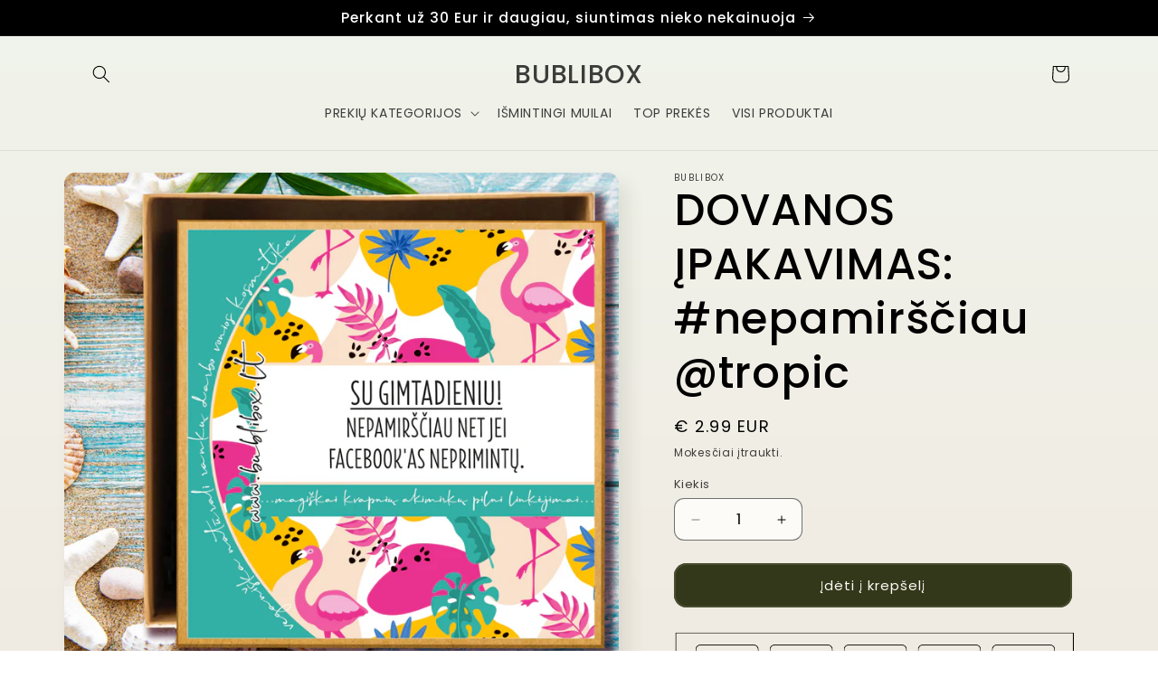

--- FILE ---
content_type: text/html; charset=utf-8
request_url: https://bublibox.lt/products/dovanu-dezute-nepamirsciau-tropic
body_size: 32154
content:
<!doctype html>
<html class="js" lang="lt">
  <head>
    <meta charset="utf-8">
    <meta http-equiv="X-UA-Compatible" content="IE=edge">
    <meta name="viewport" content="width=device-width,initial-scale=1">
    <meta name="theme-color" content="">
    <link rel="canonical" href="https://bublibox.lt/products/dovanu-dezute-nepamirsciau-tropic"><link rel="icon" type="image/png" href="//bublibox.lt/cdn/shop/files/B_1.png?crop=center&height=32&v=1759760635&width=32"><link rel="preconnect" href="https://fonts.shopifycdn.com" crossorigin><title>
      DOVANOS ĮPAKAVIMAS: #nepamirščiau @tropic
 &ndash; BUBLIBOX</title>

    

    

<meta property="og:site_name" content="BUBLIBOX">
<meta property="og:url" content="https://bublibox.lt/products/dovanu-dezute-nepamirsciau-tropic">
<meta property="og:title" content="DOVANOS ĮPAKAVIMAS: #nepamirščiau @tropic">
<meta property="og:type" content="product">
<meta property="og:description" content="Kvepianti &amp; įkvepianti, magiška &amp; fun&#39;tastiška - rankų darbo kosmetika."><meta property="og:image" content="http://bublibox.lt/cdn/shop/products/box_cf036d62-31ae-42e3-8076-ab756c2d4e19.jpg?v=1678459859">
  <meta property="og:image:secure_url" content="https://bublibox.lt/cdn/shop/products/box_cf036d62-31ae-42e3-8076-ab756c2d4e19.jpg?v=1678459859">
  <meta property="og:image:width" content="4295">
  <meta property="og:image:height" content="3856"><meta property="og:price:amount" content="2.99">
  <meta property="og:price:currency" content="EUR"><meta name="twitter:card" content="summary_large_image">
<meta name="twitter:title" content="DOVANOS ĮPAKAVIMAS: #nepamirščiau @tropic">
<meta name="twitter:description" content="Kvepianti &amp; įkvepianti, magiška &amp; fun&#39;tastiška - rankų darbo kosmetika.">


    <script src="//bublibox.lt/cdn/shop/t/15/assets/constants.js?v=132983761750457495441756828063" defer="defer"></script>
    <script src="//bublibox.lt/cdn/shop/t/15/assets/pubsub.js?v=25310214064522200911756828064" defer="defer"></script>
    <script src="//bublibox.lt/cdn/shop/t/15/assets/global.js?v=7301445359237545521756828063" defer="defer"></script>
    <script src="//bublibox.lt/cdn/shop/t/15/assets/details-disclosure.js?v=13653116266235556501756828063" defer="defer"></script>
    <script src="//bublibox.lt/cdn/shop/t/15/assets/details-modal.js?v=25581673532751508451756828063" defer="defer"></script>
    <script src="//bublibox.lt/cdn/shop/t/15/assets/search-form.js?v=133129549252120666541756828064" defer="defer"></script><script src="//bublibox.lt/cdn/shop/t/15/assets/animations.js?v=88693664871331136111756828062" defer="defer"></script><script>window.performance && window.performance.mark && window.performance.mark('shopify.content_for_header.start');</script><meta id="shopify-digital-wallet" name="shopify-digital-wallet" content="/14383678/digital_wallets/dialog">
<link rel="alternate" type="application/json+oembed" href="https://bublibox.lt/products/dovanu-dezute-nepamirsciau-tropic.oembed">
<script async="async" src="/checkouts/internal/preloads.js?locale=lt-LT"></script>
<script id="shopify-features" type="application/json">{"accessToken":"bc253c10886182958938a16b99ffb74b","betas":["rich-media-storefront-analytics"],"domain":"bublibox.lt","predictiveSearch":true,"shopId":14383678,"locale":"lt"}</script>
<script>var Shopify = Shopify || {};
Shopify.shop = "bublibox.myshopify.com";
Shopify.locale = "lt";
Shopify.currency = {"active":"EUR","rate":"1.0"};
Shopify.country = "LT";
Shopify.theme = {"name":"Naujas 09.02","id":143120400520,"schema_name":"Sense","schema_version":"15.4.0","theme_store_id":1356,"role":"main"};
Shopify.theme.handle = "null";
Shopify.theme.style = {"id":null,"handle":null};
Shopify.cdnHost = "bublibox.lt/cdn";
Shopify.routes = Shopify.routes || {};
Shopify.routes.root = "/";</script>
<script type="module">!function(o){(o.Shopify=o.Shopify||{}).modules=!0}(window);</script>
<script>!function(o){function n(){var o=[];function n(){o.push(Array.prototype.slice.apply(arguments))}return n.q=o,n}var t=o.Shopify=o.Shopify||{};t.loadFeatures=n(),t.autoloadFeatures=n()}(window);</script>
<script id="shop-js-analytics" type="application/json">{"pageType":"product"}</script>
<script defer="defer" async type="module" src="//bublibox.lt/cdn/shopifycloud/shop-js/modules/v2/client.init-shop-cart-sync_BT-GjEfc.en.esm.js"></script>
<script defer="defer" async type="module" src="//bublibox.lt/cdn/shopifycloud/shop-js/modules/v2/chunk.common_D58fp_Oc.esm.js"></script>
<script defer="defer" async type="module" src="//bublibox.lt/cdn/shopifycloud/shop-js/modules/v2/chunk.modal_xMitdFEc.esm.js"></script>
<script type="module">
  await import("//bublibox.lt/cdn/shopifycloud/shop-js/modules/v2/client.init-shop-cart-sync_BT-GjEfc.en.esm.js");
await import("//bublibox.lt/cdn/shopifycloud/shop-js/modules/v2/chunk.common_D58fp_Oc.esm.js");
await import("//bublibox.lt/cdn/shopifycloud/shop-js/modules/v2/chunk.modal_xMitdFEc.esm.js");

  window.Shopify.SignInWithShop?.initShopCartSync?.({"fedCMEnabled":true,"windoidEnabled":true});

</script>
<script>(function() {
  var isLoaded = false;
  function asyncLoad() {
    if (isLoaded) return;
    isLoaded = true;
    var urls = ["https:\/\/cdn.shopify.com\/s\/files\/1\/1438\/3678\/t\/11\/assets\/booster_eu_cookie_14383678.js?v=1630054655\u0026shop=bublibox.myshopify.com","https:\/\/cdn.shopify.com\/s\/files\/1\/0411\/8639\/4277\/t\/11\/assets\/mbAt2ktK3Dmszf6K.js?shop=bublibox.myshopify.com"];
    for (var i = 0; i < urls.length; i++) {
      var s = document.createElement('script');
      s.type = 'text/javascript';
      s.async = true;
      s.src = urls[i];
      var x = document.getElementsByTagName('script')[0];
      x.parentNode.insertBefore(s, x);
    }
  };
  if(window.attachEvent) {
    window.attachEvent('onload', asyncLoad);
  } else {
    window.addEventListener('load', asyncLoad, false);
  }
})();</script>
<script id="__st">var __st={"a":14383678,"offset":7200,"reqid":"a25a159a-9089-4040-852b-4497a744aea0-1769316763","pageurl":"bublibox.lt\/products\/dovanu-dezute-nepamirsciau-tropic","u":"e3e35364ca6e","p":"product","rtyp":"product","rid":7314270486664};</script>
<script>window.ShopifyPaypalV4VisibilityTracking = true;</script>
<script id="captcha-bootstrap">!function(){'use strict';const t='contact',e='account',n='new_comment',o=[[t,t],['blogs',n],['comments',n],[t,'customer']],c=[[e,'customer_login'],[e,'guest_login'],[e,'recover_customer_password'],[e,'create_customer']],r=t=>t.map((([t,e])=>`form[action*='/${t}']:not([data-nocaptcha='true']) input[name='form_type'][value='${e}']`)).join(','),a=t=>()=>t?[...document.querySelectorAll(t)].map((t=>t.form)):[];function s(){const t=[...o],e=r(t);return a(e)}const i='password',u='form_key',d=['recaptcha-v3-token','g-recaptcha-response','h-captcha-response',i],f=()=>{try{return window.sessionStorage}catch{return}},m='__shopify_v',_=t=>t.elements[u];function p(t,e,n=!1){try{const o=window.sessionStorage,c=JSON.parse(o.getItem(e)),{data:r}=function(t){const{data:e,action:n}=t;return t[m]||n?{data:e,action:n}:{data:t,action:n}}(c);for(const[e,n]of Object.entries(r))t.elements[e]&&(t.elements[e].value=n);n&&o.removeItem(e)}catch(o){console.error('form repopulation failed',{error:o})}}const l='form_type',E='cptcha';function T(t){t.dataset[E]=!0}const w=window,h=w.document,L='Shopify',v='ce_forms',y='captcha';let A=!1;((t,e)=>{const n=(g='f06e6c50-85a8-45c8-87d0-21a2b65856fe',I='https://cdn.shopify.com/shopifycloud/storefront-forms-hcaptcha/ce_storefront_forms_captcha_hcaptcha.v1.5.2.iife.js',D={infoText:'Saugo „hCaptcha“',privacyText:'Privatumas',termsText:'Sąlygos'},(t,e,n)=>{const o=w[L][v],c=o.bindForm;if(c)return c(t,g,e,D).then(n);var r;o.q.push([[t,g,e,D],n]),r=I,A||(h.body.append(Object.assign(h.createElement('script'),{id:'captcha-provider',async:!0,src:r})),A=!0)});var g,I,D;w[L]=w[L]||{},w[L][v]=w[L][v]||{},w[L][v].q=[],w[L][y]=w[L][y]||{},w[L][y].protect=function(t,e){n(t,void 0,e),T(t)},Object.freeze(w[L][y]),function(t,e,n,w,h,L){const[v,y,A,g]=function(t,e,n){const i=e?o:[],u=t?c:[],d=[...i,...u],f=r(d),m=r(i),_=r(d.filter((([t,e])=>n.includes(e))));return[a(f),a(m),a(_),s()]}(w,h,L),I=t=>{const e=t.target;return e instanceof HTMLFormElement?e:e&&e.form},D=t=>v().includes(t);t.addEventListener('submit',(t=>{const e=I(t);if(!e)return;const n=D(e)&&!e.dataset.hcaptchaBound&&!e.dataset.recaptchaBound,o=_(e),c=g().includes(e)&&(!o||!o.value);(n||c)&&t.preventDefault(),c&&!n&&(function(t){try{if(!f())return;!function(t){const e=f();if(!e)return;const n=_(t);if(!n)return;const o=n.value;o&&e.removeItem(o)}(t);const e=Array.from(Array(32),(()=>Math.random().toString(36)[2])).join('');!function(t,e){_(t)||t.append(Object.assign(document.createElement('input'),{type:'hidden',name:u})),t.elements[u].value=e}(t,e),function(t,e){const n=f();if(!n)return;const o=[...t.querySelectorAll(`input[type='${i}']`)].map((({name:t})=>t)),c=[...d,...o],r={};for(const[a,s]of new FormData(t).entries())c.includes(a)||(r[a]=s);n.setItem(e,JSON.stringify({[m]:1,action:t.action,data:r}))}(t,e)}catch(e){console.error('failed to persist form',e)}}(e),e.submit())}));const S=(t,e)=>{t&&!t.dataset[E]&&(n(t,e.some((e=>e===t))),T(t))};for(const o of['focusin','change'])t.addEventListener(o,(t=>{const e=I(t);D(e)&&S(e,y())}));const B=e.get('form_key'),M=e.get(l),P=B&&M;t.addEventListener('DOMContentLoaded',(()=>{const t=y();if(P)for(const e of t)e.elements[l].value===M&&p(e,B);[...new Set([...A(),...v().filter((t=>'true'===t.dataset.shopifyCaptcha))])].forEach((e=>S(e,t)))}))}(h,new URLSearchParams(w.location.search),n,t,e,['guest_login'])})(!0,!1)}();</script>
<script integrity="sha256-4kQ18oKyAcykRKYeNunJcIwy7WH5gtpwJnB7kiuLZ1E=" data-source-attribution="shopify.loadfeatures" defer="defer" src="//bublibox.lt/cdn/shopifycloud/storefront/assets/storefront/load_feature-a0a9edcb.js" crossorigin="anonymous"></script>
<script data-source-attribution="shopify.dynamic_checkout.dynamic.init">var Shopify=Shopify||{};Shopify.PaymentButton=Shopify.PaymentButton||{isStorefrontPortableWallets:!0,init:function(){window.Shopify.PaymentButton.init=function(){};var t=document.createElement("script");t.src="https://bublibox.lt/cdn/shopifycloud/portable-wallets/latest/portable-wallets.lt.js",t.type="module",document.head.appendChild(t)}};
</script>
<script data-source-attribution="shopify.dynamic_checkout.buyer_consent">
  function portableWalletsHideBuyerConsent(e){var t=document.getElementById("shopify-buyer-consent"),n=document.getElementById("shopify-subscription-policy-button");t&&n&&(t.classList.add("hidden"),t.setAttribute("aria-hidden","true"),n.removeEventListener("click",e))}function portableWalletsShowBuyerConsent(e){var t=document.getElementById("shopify-buyer-consent"),n=document.getElementById("shopify-subscription-policy-button");t&&n&&(t.classList.remove("hidden"),t.removeAttribute("aria-hidden"),n.addEventListener("click",e))}window.Shopify?.PaymentButton&&(window.Shopify.PaymentButton.hideBuyerConsent=portableWalletsHideBuyerConsent,window.Shopify.PaymentButton.showBuyerConsent=portableWalletsShowBuyerConsent);
</script>
<script data-source-attribution="shopify.dynamic_checkout.cart.bootstrap">document.addEventListener("DOMContentLoaded",(function(){function t(){return document.querySelector("shopify-accelerated-checkout-cart, shopify-accelerated-checkout")}if(t())Shopify.PaymentButton.init();else{new MutationObserver((function(e,n){t()&&(Shopify.PaymentButton.init(),n.disconnect())})).observe(document.body,{childList:!0,subtree:!0})}}));
</script>
<script id="sections-script" data-sections="header" defer="defer" src="//bublibox.lt/cdn/shop/t/15/compiled_assets/scripts.js?v=8999"></script>
<script>window.performance && window.performance.mark && window.performance.mark('shopify.content_for_header.end');</script>


    <style data-shopify>
      @font-face {
  font-family: Poppins;
  font-weight: 400;
  font-style: normal;
  font-display: swap;
  src: url("//bublibox.lt/cdn/fonts/poppins/poppins_n4.0ba78fa5af9b0e1a374041b3ceaadf0a43b41362.woff2") format("woff2"),
       url("//bublibox.lt/cdn/fonts/poppins/poppins_n4.214741a72ff2596839fc9760ee7a770386cf16ca.woff") format("woff");
}

      @font-face {
  font-family: Poppins;
  font-weight: 700;
  font-style: normal;
  font-display: swap;
  src: url("//bublibox.lt/cdn/fonts/poppins/poppins_n7.56758dcf284489feb014a026f3727f2f20a54626.woff2") format("woff2"),
       url("//bublibox.lt/cdn/fonts/poppins/poppins_n7.f34f55d9b3d3205d2cd6f64955ff4b36f0cfd8da.woff") format("woff");
}

      @font-face {
  font-family: Poppins;
  font-weight: 400;
  font-style: italic;
  font-display: swap;
  src: url("//bublibox.lt/cdn/fonts/poppins/poppins_i4.846ad1e22474f856bd6b81ba4585a60799a9f5d2.woff2") format("woff2"),
       url("//bublibox.lt/cdn/fonts/poppins/poppins_i4.56b43284e8b52fc64c1fd271f289a39e8477e9ec.woff") format("woff");
}

      @font-face {
  font-family: Poppins;
  font-weight: 700;
  font-style: italic;
  font-display: swap;
  src: url("//bublibox.lt/cdn/fonts/poppins/poppins_i7.42fd71da11e9d101e1e6c7932199f925f9eea42d.woff2") format("woff2"),
       url("//bublibox.lt/cdn/fonts/poppins/poppins_i7.ec8499dbd7616004e21155106d13837fff4cf556.woff") format("woff");
}

      @font-face {
  font-family: Poppins;
  font-weight: 500;
  font-style: normal;
  font-display: swap;
  src: url("//bublibox.lt/cdn/fonts/poppins/poppins_n5.ad5b4b72b59a00358afc706450c864c3c8323842.woff2") format("woff2"),
       url("//bublibox.lt/cdn/fonts/poppins/poppins_n5.33757fdf985af2d24b32fcd84c9a09224d4b2c39.woff") format("woff");
}


      
        :root,
        .color-scheme-1 {
          --color-background: 253,251,247;
        
          --gradient-background: linear-gradient(180deg, rgba(240, 244, 236, 1), rgba(241, 235, 226, 1) 100%);
        

        

        --color-foreground: 0,0,0;
        --color-background-contrast: 228,200,145;
        --color-shadow: 51,56,26;
        --color-button: 51,56,26;
        --color-button-text: 253,251,247;
        --color-secondary-button: 253,251,247;
        --color-secondary-button-text: 51,56,26;
        --color-link: 51,56,26;
        --color-badge-foreground: 0,0,0;
        --color-badge-background: 253,251,247;
        --color-badge-border: 0,0,0;
        --payment-terms-background-color: rgb(253 251 247);
      }
      
        
        .color-scheme-2 {
          --color-background: 51,56,26;
        
          --gradient-background: linear-gradient(0deg, rgba(51, 56, 26, 1), rgba(42, 56, 29, 1), rgba(255, 224, 218, 1), rgba(255, 231, 220, 1), rgba(46, 56, 27, 1) 0.719%, rgba(215, 255, 137, 1) 1%, rgba(51, 56, 26, 1) 1.439%, rgba(255, 238, 222, 1) 5%);
        

        

        --color-foreground: 255,255,255;
        --color-background-contrast: 67,73,34;
        --color-shadow: 46,42,57;
        --color-button: 46,42,57;
        --color-button-text: 51,56,26;
        --color-secondary-button: 51,56,26;
        --color-secondary-button-text: 46,42,57;
        --color-link: 46,42,57;
        --color-badge-foreground: 255,255,255;
        --color-badge-background: 51,56,26;
        --color-badge-border: 255,255,255;
        --payment-terms-background-color: rgb(51 56 26);
      }
      
        
        .color-scheme-3 {
          --color-background: 0,0,0;
        
          --gradient-background: #000000;
        

        

        --color-foreground: 255,255,255;
        --color-background-contrast: 128,128,128;
        --color-shadow: 0,0,0;
        --color-button: 255,255,255;
        --color-button-text: 0,0,0;
        --color-secondary-button: 0,0,0;
        --color-secondary-button-text: 255,255,255;
        --color-link: 255,255,255;
        --color-badge-foreground: 255,255,255;
        --color-badge-background: 0,0,0;
        --color-badge-border: 255,255,255;
        --payment-terms-background-color: rgb(0 0 0);
      }
      
        
        .color-scheme-4 {
          --color-background: 155,4,111;
        
          --gradient-background: #9b046f;
        

        

        --color-foreground: 253,251,247;
        --color-background-contrast: 180,5,129;
        --color-shadow: 46,42,57;
        --color-button: 253,251,247;
        --color-button-text: 155,4,111;
        --color-secondary-button: 155,4,111;
        --color-secondary-button-text: 253,251,247;
        --color-link: 253,251,247;
        --color-badge-foreground: 253,251,247;
        --color-badge-background: 155,4,111;
        --color-badge-border: 253,251,247;
        --payment-terms-background-color: rgb(155 4 111);
      }
      
        
        .color-scheme-5 {
          --color-background: 94,54,83;
        
          --gradient-background: linear-gradient(320deg, rgba(134, 16, 106, 1), rgba(94, 54, 83, 1) 100%);
        

        

        --color-foreground: 253,251,247;
        --color-background-contrast: 13,7,11;
        --color-shadow: 46,42,57;
        --color-button: 253,251,247;
        --color-button-text: 94,54,83;
        --color-secondary-button: 94,54,83;
        --color-secondary-button-text: 253,251,247;
        --color-link: 253,251,247;
        --color-badge-foreground: 253,251,247;
        --color-badge-background: 94,54,83;
        --color-badge-border: 253,251,247;
        --payment-terms-background-color: rgb(94 54 83);
      }
      
        
        .color-scheme-c7e2a889-b6a5-41d1-8639-e5d4d4100375 {
          --color-background: 253,251,247;
        
          --gradient-background: linear-gradient(180deg, rgba(240, 244, 236, 1), rgba(241, 235, 226, 1) 100%);
        

        

        --color-foreground: 255,255,255;
        --color-background-contrast: 228,200,145;
        --color-shadow: 51,56,26;
        --color-button: 51,56,26;
        --color-button-text: 253,251,247;
        --color-secondary-button: 253,251,247;
        --color-secondary-button-text: 51,56,26;
        --color-link: 51,56,26;
        --color-badge-foreground: 255,255,255;
        --color-badge-background: 253,251,247;
        --color-badge-border: 255,255,255;
        --payment-terms-background-color: rgb(253 251 247);
      }
      

      body, .color-scheme-1, .color-scheme-2, .color-scheme-3, .color-scheme-4, .color-scheme-5, .color-scheme-c7e2a889-b6a5-41d1-8639-e5d4d4100375 {
        color: rgba(var(--color-foreground), 0.75);
        background-color: rgb(var(--color-background));
      }

      :root {
        --font-body-family: Poppins, sans-serif;
        --font-body-style: normal;
        --font-body-weight: 400;
        --font-body-weight-bold: 700;

        --font-heading-family: Poppins, sans-serif;
        --font-heading-style: normal;
        --font-heading-weight: 500;

        --font-body-scale: 1.0;
        --font-heading-scale: 1.2;

        --media-padding: px;
        --media-border-opacity: 0.1;
        --media-border-width: 0px;
        --media-radius: 12px;
        --media-shadow-opacity: 0.1;
        --media-shadow-horizontal-offset: 10px;
        --media-shadow-vertical-offset: 12px;
        --media-shadow-blur-radius: 20px;
        --media-shadow-visible: 1;

        --page-width: 120rem;
        --page-width-margin: 0rem;

        --product-card-image-padding: 0.0rem;
        --product-card-corner-radius: 1.2rem;
        --product-card-text-alignment: center;
        --product-card-border-width: 0.0rem;
        --product-card-border-opacity: 0.1;
        --product-card-shadow-opacity: 0.05;
        --product-card-shadow-visible: 1;
        --product-card-shadow-horizontal-offset: 1.0rem;
        --product-card-shadow-vertical-offset: 1.0rem;
        --product-card-shadow-blur-radius: 3.5rem;

        --collection-card-image-padding: 0.0rem;
        --collection-card-corner-radius: 1.2rem;
        --collection-card-text-alignment: center;
        --collection-card-border-width: 0.0rem;
        --collection-card-border-opacity: 0.1;
        --collection-card-shadow-opacity: 0.05;
        --collection-card-shadow-visible: 1;
        --collection-card-shadow-horizontal-offset: 1.0rem;
        --collection-card-shadow-vertical-offset: 1.0rem;
        --collection-card-shadow-blur-radius: 3.5rem;

        --blog-card-image-padding: 0.0rem;
        --blog-card-corner-radius: 1.2rem;
        --blog-card-text-alignment: center;
        --blog-card-border-width: 0.0rem;
        --blog-card-border-opacity: 0.1;
        --blog-card-shadow-opacity: 0.05;
        --blog-card-shadow-visible: 1;
        --blog-card-shadow-horizontal-offset: 1.0rem;
        --blog-card-shadow-vertical-offset: 1.0rem;
        --blog-card-shadow-blur-radius: 3.5rem;

        --badge-corner-radius: 2.0rem;

        --popup-border-width: 1px;
        --popup-border-opacity: 0.1;
        --popup-corner-radius: 22px;
        --popup-shadow-opacity: 0.1;
        --popup-shadow-horizontal-offset: 10px;
        --popup-shadow-vertical-offset: 12px;
        --popup-shadow-blur-radius: 20px;

        --drawer-border-width: 1px;
        --drawer-border-opacity: 0.1;
        --drawer-shadow-opacity: 0.0;
        --drawer-shadow-horizontal-offset: 0px;
        --drawer-shadow-vertical-offset: 4px;
        --drawer-shadow-blur-radius: 5px;

        --spacing-sections-desktop: 36px;
        --spacing-sections-mobile: 25px;

        --grid-desktop-vertical-spacing: 40px;
        --grid-desktop-horizontal-spacing: 40px;
        --grid-mobile-vertical-spacing: 20px;
        --grid-mobile-horizontal-spacing: 20px;

        --text-boxes-border-opacity: 0.1;
        --text-boxes-border-width: 0px;
        --text-boxes-radius: 24px;
        --text-boxes-shadow-opacity: 0.0;
        --text-boxes-shadow-visible: 0;
        --text-boxes-shadow-horizontal-offset: 10px;
        --text-boxes-shadow-vertical-offset: 12px;
        --text-boxes-shadow-blur-radius: 20px;

        --buttons-radius: 12px;
        --buttons-radius-outset: 14px;
        --buttons-border-width: 2px;
        --buttons-border-opacity: 0.9;
        --buttons-shadow-opacity: 0.0;
        --buttons-shadow-visible: 0;
        --buttons-shadow-horizontal-offset: 0px;
        --buttons-shadow-vertical-offset: 0px;
        --buttons-shadow-blur-radius: 20px;
        --buttons-border-offset: 0.3px;

        --inputs-radius: 10px;
        --inputs-border-width: 1px;
        --inputs-border-opacity: 0.55;
        --inputs-shadow-opacity: 0.0;
        --inputs-shadow-horizontal-offset: 0px;
        --inputs-margin-offset: 0px;
        --inputs-shadow-vertical-offset: 4px;
        --inputs-shadow-blur-radius: 5px;
        --inputs-radius-outset: 11px;

        --variant-pills-radius: 10px;
        --variant-pills-border-width: 0px;
        --variant-pills-border-opacity: 0.1;
        --variant-pills-shadow-opacity: 0.0;
        --variant-pills-shadow-horizontal-offset: 0px;
        --variant-pills-shadow-vertical-offset: 4px;
        --variant-pills-shadow-blur-radius: 5px;
      }

      *,
      *::before,
      *::after {
        box-sizing: inherit;
      }

      html {
        box-sizing: border-box;
        font-size: calc(var(--font-body-scale) * 62.5%);
        height: 100%;
      }

      body {
        display: grid;
        grid-template-rows: auto auto 1fr auto;
        grid-template-columns: 100%;
        min-height: 100%;
        margin: 0;
        font-size: 1.5rem;
        letter-spacing: 0.06rem;
        line-height: calc(1 + 0.8 / var(--font-body-scale));
        font-family: var(--font-body-family);
        font-style: var(--font-body-style);
        font-weight: var(--font-body-weight);
      }

      @media screen and (min-width: 750px) {
        body {
          font-size: 1.6rem;
        }
      }
    </style>

    <link href="//bublibox.lt/cdn/shop/t/15/assets/base.css?v=159841507637079171801756828062" rel="stylesheet" type="text/css" media="all" />
    <link rel="stylesheet" href="//bublibox.lt/cdn/shop/t/15/assets/component-cart-items.css?v=13033300910818915211756828062" media="print" onload="this.media='all'">
      <link rel="preload" as="font" href="//bublibox.lt/cdn/fonts/poppins/poppins_n4.0ba78fa5af9b0e1a374041b3ceaadf0a43b41362.woff2" type="font/woff2" crossorigin>
      

      <link rel="preload" as="font" href="//bublibox.lt/cdn/fonts/poppins/poppins_n5.ad5b4b72b59a00358afc706450c864c3c8323842.woff2" type="font/woff2" crossorigin>
      
<link
        rel="stylesheet"
        href="//bublibox.lt/cdn/shop/t/15/assets/component-predictive-search.css?v=118923337488134913561756828062"
        media="print"
        onload="this.media='all'"
      ><script>
      if (Shopify.designMode) {
        document.documentElement.classList.add('shopify-design-mode');
      }
    </script>
  <!-- BEGIN app block: shopify://apps/king-product-options-variant/blocks/app-embed/ce104259-52b1-4720-9ecf-76b34cae0401 -->
    
        <!-- BEGIN app snippet: option.v1 --><link href="//cdn.shopify.com/extensions/019b4e43-a383-7f0c-979c-7303d462adcd/king-product-options-variant-70/assets/ymq-option.css" rel="stylesheet" type="text/css" media="all" />
<link async href='https://option.ymq.cool/option/bottom.css' rel='stylesheet'> 
<style id="ymq-jsstyle"></style>
<script data-asyncLoad='asyncLoad' data-mbAt2ktK3Dmszf6K="mbAt2ktK3Dmszf6K">
    window.best_option = window.best_option || {}; 

    best_option.shop = `bublibox.myshopify.com`; 

    best_option.page = `product`; 

    best_option.ymq_option_branding = {}; 
      
        best_option.ymq_option_branding = {"button":{"--button-background-checked-color":"#000000","--button-background-color":"#FFFFFF","--button-background-disabled-color":"#FFFFFF","--button-border-checked-color":"#000000","--button-border-color":"#000000","--button-border-disabled-color":"#000000","--button-font-checked-color":"#FFFFFF","--button-font-disabled-color":"#cccccc","--button-font-color":"#000000","--button-border-radius":"0","--button-font-size":"14","--button-line-height":"20","--button-margin-l-r":"4","--button-margin-u-d":"4","--button-padding-l-r":"16","--button-padding-u-d":"8"},"radio":{"--radio-border-color":"#BBC1E1","--radio-border-checked-color":"#BBC1E1","--radio-border-disabled-color":"#BBC1E1","--radio-border-hover-color":"#BBC1E1","--radio-background-color":"#FFFFFF","--radio-background-checked-color":"#275EFE","--radio-background-disabled-color":"#E1E6F9","--radio-background-hover-color":"#FFFFFF","--radio-inner-color":"#E1E6F9","--radio-inner-checked-color":"#FFFFFF","--radio-inner-disabled-color":"#FFFFFF"},"input":{"--input-background-checked-color":"#FFFFFF","--input-background-color":"#FFFFFF","--input-border-checked-color":"#000000","--input-border-color":"#000000","--input-font-checked-color":"#000000","--input-font-color":"#000000","--input-border-radius":"0","--input-font-size":"14","--input-padding-l-r":"16","--input-padding-u-d":"9","--input-width":"100","--input-max-width":"400"},"select":{"--select-border-color":"#000000","--select-border-checked-color":"#000000","--select-background-color":"#FFFFFF","--select-background-checked-color":"#FFFFFF","--select-font-color":"#000000","--select-font-checked-color":"#000000","--select-option-background-color":"#FFFFFF","--select-option-background-checked-color":"#F5F9FF","--select-option-background-disabled-color":"#FFFFFF","--select-option-font-color":"#000000","--select-option-font-checked-color":"#000000","--select-option-font-disabled-color":"#CCCCCC","--select-padding-u-d":"9","--select-padding-l-r":"16","--select-option-padding-u-d":"9","--select-option-padding-l-r":"16","--select-width":"100","--select-max-width":"400","--select-font-size":"14","--select-border-radius":"0"},"multiple":{"--multiple-background-color":"#F5F9FF","--multiple-font-color":"#000000","--multiple-padding-u-d":"2","--multiple-padding-l-r":"8","--multiple-font-size":"12","--multiple-border-radius":"0"},"img":{"--img-border-color":"#E1E1E1","--img-border-checked-color":"#000000","--img-border-disabled-color":"#000000","--img-width":"50","--img-height":"50","--img-margin-u-d":"2","--img-margin-l-r":"2","--img-border-radius":"4"},"upload":{"--upload-background-color":"#409EFF","--upload-font-color":"#FFFFFF","--upload-border-color":"#409EFF","--upload-padding-u-d":"12","--upload-padding-l-r":"20","--upload-font-size":"12","--upload-border-radius":"4"},"cart":{"--cart-border-color":"#000000","--buy-border-color":"#000000","--cart-border-hover-color":"#000000","--buy-border-hover-color":"#000000","--cart-background-color":"#000000","--buy-background-color":"#000000","--cart-background-hover-color":"#000000","--buy-background-hover-color":"#000000","--cart-font-color":"#FFFFFF","--buy-font-color":"#FFFFFF","--cart-font-hover-color":"#FFFFFF","--buy-font-hover-color":"#FFFFFF","--cart-padding-u-d":"12","--cart-padding-l-r":"16","--buy-padding-u-d":"12","--buy-padding-l-r":"16","--cart-margin-u-d":"4","--cart-margin-l-r":"0","--buy-margin-u-d":"4","--buy-margin-l-r":"0","--cart-width":"100","--cart-max-width":"800","--buy-width":"100","--buy-max-width":"800","--cart-font-size":"14","--cart-border-radius":"0","--buy-font-size":"14","--buy-border-radius":"0"},"quantity":{"--quantity-border-color":"#A6A3A3","--quantity-font-color":"#000000","--quantity-background-color":"#FFFFFF","--quantity-width":"150","--quantity-height":"40","--quantity-font-size":"14","--quantity-border-radius":"0"},"global":{"--global-title-color":"#000000","--global-help-color":"#000000","--global-error-color":"#DC3545","--global-title-font-size":"14","--global-help-font-size":"12","--global-error-font-size":"12","--global-margin-top":"0","--global-margin-bottom":"20","--global-margin-left":"0","--global-margin-right":"0","--global-title-margin-top":"0","--global-title-margin-bottom":"5","--global-title-margin-left":"0","--global-title-margin-right":"0","--global-help-margin-top":"5","--global-help-margin-bottom":"0","--global-help-margin-left":"0","--global-help-margin-right":"0","--global-error-margin-top":"5","--global-error-margin-bottom":"0","--global-error-margin-left":"0","--global-error-margin-right":"0"},"discount":{"--new-discount-normal-color":"#1878B9","--new-discount-error-color":"#E22120","--new-discount-layout":"flex-end"},"lan":{"require":"This is a required field.","email":"Please enter a valid email address.","url":"Please enter a valid url.","phone":"Please enter the correct phone.","number":"Please enter an number.","integer":"Please enter an integer.","min_char":"Please enter no less than %s characters.","max_char":"Please enter no more than %s characters.","min":"Please enter no less than %s.","max":"Please enter no more than %s.","max_s":"Please choose less than %s options.","min_s":"Please choose more than %s options.","total_s":"Please choose %s options.","min_file_s":"Please upload more than %s images.","sold_out":"sold out","please_choose":"pasirinkti","inventory_reminder":"The product %s is already sold out.","upload_limit":"The uploaded file size is too large, please upload again.","qty-input-text":"Qty: ","option-name":"Option Name","option-value":"Option Value","option-price":"Price","add-to-cart":"Add To Cart","modal-close":"Close"},"price":{"--price-border-color":"#000000","--price-background-color":"#FFFFFF","--price-font-color":"#000000","--price-price-font-color":"#03de90","--price-padding-u-d":"9","--price-padding-l-r":"16","--price-width":"100","--price-max-width":"400","--price-font-size":"14","--price-border-radius":"0"},"extra":{"is_show":"0","plan":0,"quantity-box":"0","price-value":"3,4,15,6,16,7","variant-original-margin-bottom":"15","strong-dorp-down":0,"radio-unchecked":1,"img-option-bigger":1,"add-button-reload":1,"buy-now-new":1,"open-theme-buy-now":1,"open-theme-ajax-cart":1,"free_plan":0,"timestamp":1652776856,"new":2,"app-status":"0"}}; 
     
        
    best_option.product = {"id":7314270486664,"title":"DOVANOS ĮPAKAVIMAS: #nepamirščiau @tropic","handle":"dovanu-dezute-nepamirsciau-tropic","description":"","published_at":"2025-03-09T14:42:33+02:00","created_at":"2023-03-10T16:50:47+02:00","vendor":"BUBLIBOX","type":"","tags":[],"price":299,"price_min":299,"price_max":299,"available":true,"price_varies":false,"compare_at_price":null,"compare_at_price_min":0,"compare_at_price_max":0,"compare_at_price_varies":false,"variants":[{"id":41084215820424,"title":"Default Title","option1":"Default Title","option2":null,"option3":null,"sku":null,"requires_shipping":true,"taxable":true,"featured_image":null,"available":true,"name":"DOVANOS ĮPAKAVIMAS: #nepamirščiau @tropic","public_title":null,"options":["Default Title"],"price":299,"weight":100,"compare_at_price":null,"inventory_quantity":-3,"inventory_management":null,"inventory_policy":"deny","barcode":null,"requires_selling_plan":false,"selling_plan_allocations":[]}],"images":["\/\/bublibox.lt\/cdn\/shop\/products\/box_cf036d62-31ae-42e3-8076-ab756c2d4e19.jpg?v=1678459859"],"featured_image":"\/\/bublibox.lt\/cdn\/shop\/products\/box_cf036d62-31ae-42e3-8076-ab756c2d4e19.jpg?v=1678459859","options":["Title"],"media":[{"alt":null,"id":24422564561032,"position":1,"preview_image":{"aspect_ratio":1.114,"height":3856,"width":4295,"src":"\/\/bublibox.lt\/cdn\/shop\/products\/box_cf036d62-31ae-42e3-8076-ab756c2d4e19.jpg?v=1678459859"},"aspect_ratio":1.114,"height":3856,"media_type":"image","src":"\/\/bublibox.lt\/cdn\/shop\/products\/box_cf036d62-31ae-42e3-8076-ab756c2d4e19.jpg?v=1678459859","width":4295}],"requires_selling_plan":false,"selling_plan_groups":[],"content":""}; 

    best_option.ymq_has_only_default_variant = true; 
     

    
        best_option.ymq_product_options = {"ymq_status":{"ymq_status":"0"},"ymq_variantjson":{"0":{"name":"Dėžutės dydis:","show_type":1,"hide_title":0,"class":"","tooltip":"","help":"","tooltip_position":1,"type":1,"alert_text":"","a_t1":"","a_t2":"","a_width":700,"style":"1","width":"","height":"","b_radius":"","zoom":"1","values":{"0":{"title":"parinkti dydį pagal prekes","canvas_type":2,"canvas1":"","canvas2":""},"1":{"title":"150 x 150 x 55 mm (tuščia)","canvas_type":2,"canvas1":"","canvas2":""},"2":{"title":"150 x 150 x 100 mm (tuščia)","canvas_type":2,"canvas1":"","canvas2":""}}}},"data":{"ymq1":{"id":"1","type":"1","label":"Jei norėtumėte, kad į šią dėžutę iškart supakuotume perkamus produktus, trumpai išvardinkite kuriuos čia:","is_get_to_cart":1,"onetime":0,"required":"0","tooltip":"","tooltip_position":"3","hide_title":"0","class":"","help":"*nenurodžius ar neaiškiai nurodžius, ką pakuoti, dėžutė bus siunčiama tuščia","alert_text":"","a_t1":"","a_t2":"","a_width":"700","weight":"","sku":"","price":"","one_time":"0","placeholder":"","min_char":"","max_char":"","default_text":"","min":"","max":"","field_type":"1"}},"condition":{}};
        best_option.ymq_status = best_option.ymq_product_options.ymq_status ? best_option.ymq_product_options.ymq_status : {};
        best_option.ymq_variantjson = best_option.ymq_product_options.ymq_variantjson ? best_option.ymq_product_options.ymq_variantjson : {};
        best_option.ymq_option_data = best_option.ymq_product_options.data ? best_option.ymq_product_options.data : {};
        best_option.ymq_option_condition = best_option.ymq_product_options.condition ? best_option.ymq_product_options.condition : {};
    


    best_option.product_collections = {};
    
        best_option.product_collections[300801425544] = {"id":300801425544,"handle":"visi-produktai","updated_at":"2026-01-24T14:00:49+02:00","published_at":"2025-09-07T17:18:47+03:00","sort_order":"manual","template_suffix":"","published_scope":"web","title":"Visi produktai","body_html":""};
    


    best_option.ymq_template_options = {};
    best_option.ymq_option_template = {};
    best_option.ymq_option_template_condition = {}; 
    
    
    
        
        
             
             
            
         
    

    
        best_option.ymq_option_template_sort = `501`;
    

    
        best_option.ymq_option_template_sort_before = false;
    
    
    
    best_option.ymq_option_template_c_t = {};
    best_option.ymq_option_template_condition_c_t = {};
    best_option.ymq_option_template_assign_c_t = {};
    
    
        
        
            
            
                best_option.ymq_template_options[`tem501`] = {"template":{"ymq501tem1":{"id":"501tem1","type":"20","options":{"501tem1_1":{"link":"","allow_link":0,"weight":"","sku":"","id":"501tem1_1","price":"","value":"Linksmų šventų Kalėdų ir laimingų Metų Naujų","hasstock":1,"one_time":"0","default":"0","canvas_type":"2","canvas1":"","canvas2":"https://cdn.shopify.com/s/files/1/1438/3678/files/20230922_183509_49b141d5-eab5-4220-b7bb-59a54ccc5d8c.jpg?v=1695479242","qty_input":0},"501tem1_2":{"link":"","allow_link":0,"weight":"","sku":"","id":"501tem1_2","price":"","value":"žinau žinau &#39;nereikėjo&#39;","hasstock":1,"one_time":"0","default":"0","canvas_type":"2","canvas1":"","canvas2":"https://cdn.shopify.com/s/files/1/1438/3678/files/20230922_175632.jpg?v=1695398088","qty_input":0},"501tem1_3":{"link":"","allow_link":0,"weight":"","sku":"","id":"501tem1_3","price":"","value":"...&lt;&gt; Šaunam šampės?","hasstock":1,"one_time":"0","default":"0","canvas_type":"2","canvas1":"","canvas2":"https://cdn.shopify.com/s/files/1/1438/3678/files/20230922_183312.jpg?v=1695479115","qty_input":0},"501tem1_4":{"link":"","allow_link":0,"weight":"","sku":"","id":"501tem1_4","price":"","value":"...&lt;&gt; paminėkime...","hasstock":1,"one_time":"0","default":"0","canvas_type":"2","canvas1":"","canvas2":"https://cdn.shopify.com/s/files/1/1438/3678/files/20230922_180048.jpg?v=1695398158","qty_input":0},"501tem1_5":{"link":"","allow_link":0,"weight":"","sku":"","id":"501tem1_5","price":"","value":"...&lt;&gt; bet juos ne taip smagu išpakuoti...","hasstock":1,"one_time":"0","default":"0","canvas_type":"2","canvas1":"","canvas2":"https://cdn.shopify.com/s/files/1/1438/3678/files/20230922_183636.jpg?v=1695479268","qty_input":0},"501tem1_6":{"link":"","allow_link":0,"weight":"","sku":"","id":"501tem1_6","price":"","value":"Jei tiktai Tavo katinas galėtų &lt;...&gt;","hasstock":1,"one_time":"0","default":"0","canvas_type":"2","canvas1":"","canvas2":"https://cdn.shopify.com/s/files/1/1438/3678/files/20230922_184344_3ff3d32d-7ffd-48e8-bf0c-e94da593d4e8.jpg?v=1728386677","qty_input":0},"501tem1_7":{"link":"","allow_link":0,"weight":"","sku":"","id":"501tem1_7","price":"","value":"...&lt;&gt; puerto del vonia.","hasstock":1,"one_time":"0","default":"0","canvas_type":"2","canvas1":"","canvas2":"https://cdn.shopify.com/s/files/1/1438/3678/files/20230922_181034.jpg?v=1695479082","qty_input":0},"501tem1_8":{"link":"","allow_link":0,"weight":"","sku":"","id":"501tem1_8","price":"","value":"...&lt;&gt;ar dar ne per vėlu būti gerai?","hasstock":1,"one_time":"0","default":"0","canvas_type":"2","canvas1":"","canvas2":"https://cdn.shopify.com/s/files/1/1438/3678/files/20230922_183422.jpg?v=1695479187","qty_input":0},"501tem1_9":{"link":"","allow_link":0,"weight":"","sku":"","id":"501tem1_9","price":"","value":"tripxmas","hasstock":1,"one_time":"0","default":"0","canvas_type":"2","canvas1":"","canvas2":"https://cdn.shopify.com/s/files/1/1438/3678/files/20230922_183344.jpg?v=1695479161","qty_input":0},"501tem1_10":{"link":"","allow_link":0,"weight":"","sku":"","id":"501tem1_10","price":"","value":"Geri draugai - kaip keturlapiai ...&lt;&gt;","hasstock":1,"one_time":"0","default":"0","canvas_type":"2","canvas1":"","canvas2":"https://cdn.shopify.com/s/files/1/1438/3678/files/20230922_181034_66757d11-ff47-49bf-825b-dcdce0338990.jpg?v=1696593049","qty_input":0},"501tem1_11":{"link":"","allow_link":0,"weight":"","sku":"","id":"501tem1_11","price":"","value":"...&lt;&gt;viduje fantastiška dovana.","hasstock":1,"one_time":"0","default":"0","canvas_type":"2","canvas1":"","canvas2":"https://cdn.shopify.com/s/files/1/1438/3678/files/20230922_180843.jpg?v=1695479054","qty_input":0},"501tem1_12":{"link":"","allow_link":0,"weight":"","sku":"","id":"501tem1_12","price":"","value":"...&lt;&gt;myliu visa šikna ...&lt;&gt;","hasstock":1,"one_time":"0","default":"0","canvas_type":"2","canvas1":"","canvas2":"https://cdn.shopify.com/s/files/1/1438/3678/files/20230922_184344.jpg?v=1695479301","qty_input":0},"501tem1_13":{"link":"","allow_link":0,"weight":"","sku":"","id":"501tem1_13","price":"","value":"...&lt;&gt;ruošk nustebusį veiduką.","hasstock":1,"one_time":"0","default":"0","canvas_type":"2","canvas1":"","canvas2":"https://cdn.shopify.com/s/files/1/1438/3678/files/20230922_175310.jpg?v=1695397995","qty_input":0},"501tem1_14":{"link":"","allow_link":0,"weight":"","sku":"","id":"501tem1_14","price":"","value":"...&lt;&gt;esi dovana.","hasstock":1,"one_time":"0","default":"0","canvas_type":"2","canvas1":"","canvas2":"https://cdn.shopify.com/s/files/1/1438/3678/files/20230922_174823.jpg?v=1695397904","qty_input":0},"501tem1_15":{"link":"","allow_link":0,"weight":"","sku":"","id":"501tem1_15","price":"","value":"...&lt;&gt;muilo meilės ir laimės","hasstock":1,"one_time":"0","default":"0","canvas_type":"2","canvas1":"","canvas2":"https://cdn.shopify.com/s/files/1/1438/3678/files/20230922_184421.jpg?v=1695479367","qty_input":0},"501tem1_16":{"link":"","allow_link":0,"weight":"","sku":"","id":"501tem1_16","price":"","value":"...&lt;&gt; arba kojinės","hasstock":1,"one_time":"0","default":"0","canvas_type":"2","canvas1":"","canvas2":"https://cdn.shopify.com/s/files/1/1438/3678/files/20230922_180535.jpg?v=1695398233","qty_input":0}},"label":"Dėžutės dizainas:","required":1,"open_new_window":1,"is_get_to_cart":1,"onetime":0,"column_width":"","tooltip":"","tooltip_position":"1","hide_title":"0","class":"","help":"","alert_text":"","a_t1":"","a_t2":"","a_width":"700","style":"1","width":"","height":"","b_radius":"","zoom":"1","min_s":"","max_s":""}},"condition":{},"assign":{"type":0,"manual":{"tag":"","collection":"290722578568","product":"8391914324104,8391922450568,8391922909320,8391923073160,8391923105928,8391923269768,8391923925128,8391924056200,8391924187272,8391924285576,8393773187208"},"automate":{"type":"1","data":{"1":{"tem_condition":1,"tem_condition_type":1,"tem_condition_value":""}}}}};
                best_option.ymq_option_template_c_t[`tem501`] = best_option.ymq_template_options[`tem501`]['template'];
                best_option.ymq_option_template_condition_c_t[`tem501`] = best_option.ymq_template_options[`tem501`]['condition'];
                best_option.ymq_option_template_assign_c_t[`tem501`] = best_option.ymq_template_options[`tem501`]['assign'];
            
        
    

    
        
        
            
            
        
    

    
</script>
<script src="https://cdn.shopify.com/extensions/019b4e43-a383-7f0c-979c-7303d462adcd/king-product-options-variant-70/assets/spotlight.js" defer></script>

    <script src="https://cdn.shopify.com/extensions/019b4e43-a383-7f0c-979c-7303d462adcd/king-product-options-variant-70/assets/best-options.js" defer></script>
<!-- END app snippet -->
    


<!-- END app block --><!-- BEGIN app block: shopify://apps/makecommerce-shipping-solution/blocks/hide-checkout-button-from-modal/61e2c6ed-bbd6-4175-82c1-50e53eb3db6a -->
<!-- END app block --><script src="https://cdn.shopify.com/extensions/019afdb4-a8d2-7009-8cb5-306ed97d5e4d/my-app-71/assets/MakeCommerce.js" type="text/javascript" defer="defer"></script>
<link href="https://cdn.shopify.com/extensions/019afdb4-a8d2-7009-8cb5-306ed97d5e4d/my-app-71/assets/MakeCommerceStyle.css" rel="stylesheet" type="text/css" media="all">
<script src="https://cdn.shopify.com/extensions/8d2c31d3-a828-4daf-820f-80b7f8e01c39/nova-eu-cookie-bar-gdpr-4/assets/nova-cookie-app-embed.js" type="text/javascript" defer="defer"></script>
<link href="https://cdn.shopify.com/extensions/8d2c31d3-a828-4daf-820f-80b7f8e01c39/nova-eu-cookie-bar-gdpr-4/assets/nova-cookie.css" rel="stylesheet" type="text/css" media="all">
<script src="https://cdn.shopify.com/extensions/019afdb4-a8d2-7009-8cb5-306ed97d5e4d/my-app-71/assets/delay-buy-now-button.js" type="text/javascript" defer="defer"></script>
<link href="https://monorail-edge.shopifysvc.com" rel="dns-prefetch">
<script>(function(){if ("sendBeacon" in navigator && "performance" in window) {try {var session_token_from_headers = performance.getEntriesByType('navigation')[0].serverTiming.find(x => x.name == '_s').description;} catch {var session_token_from_headers = undefined;}var session_cookie_matches = document.cookie.match(/_shopify_s=([^;]*)/);var session_token_from_cookie = session_cookie_matches && session_cookie_matches.length === 2 ? session_cookie_matches[1] : "";var session_token = session_token_from_headers || session_token_from_cookie || "";function handle_abandonment_event(e) {var entries = performance.getEntries().filter(function(entry) {return /monorail-edge.shopifysvc.com/.test(entry.name);});if (!window.abandonment_tracked && entries.length === 0) {window.abandonment_tracked = true;var currentMs = Date.now();var navigation_start = performance.timing.navigationStart;var payload = {shop_id: 14383678,url: window.location.href,navigation_start,duration: currentMs - navigation_start,session_token,page_type: "product"};window.navigator.sendBeacon("https://monorail-edge.shopifysvc.com/v1/produce", JSON.stringify({schema_id: "online_store_buyer_site_abandonment/1.1",payload: payload,metadata: {event_created_at_ms: currentMs,event_sent_at_ms: currentMs}}));}}window.addEventListener('pagehide', handle_abandonment_event);}}());</script>
<script id="web-pixels-manager-setup">(function e(e,d,r,n,o){if(void 0===o&&(o={}),!Boolean(null===(a=null===(i=window.Shopify)||void 0===i?void 0:i.analytics)||void 0===a?void 0:a.replayQueue)){var i,a;window.Shopify=window.Shopify||{};var t=window.Shopify;t.analytics=t.analytics||{};var s=t.analytics;s.replayQueue=[],s.publish=function(e,d,r){return s.replayQueue.push([e,d,r]),!0};try{self.performance.mark("wpm:start")}catch(e){}var l=function(){var e={modern:/Edge?\/(1{2}[4-9]|1[2-9]\d|[2-9]\d{2}|\d{4,})\.\d+(\.\d+|)|Firefox\/(1{2}[4-9]|1[2-9]\d|[2-9]\d{2}|\d{4,})\.\d+(\.\d+|)|Chrom(ium|e)\/(9{2}|\d{3,})\.\d+(\.\d+|)|(Maci|X1{2}).+ Version\/(15\.\d+|(1[6-9]|[2-9]\d|\d{3,})\.\d+)([,.]\d+|)( \(\w+\)|)( Mobile\/\w+|) Safari\/|Chrome.+OPR\/(9{2}|\d{3,})\.\d+\.\d+|(CPU[ +]OS|iPhone[ +]OS|CPU[ +]iPhone|CPU IPhone OS|CPU iPad OS)[ +]+(15[._]\d+|(1[6-9]|[2-9]\d|\d{3,})[._]\d+)([._]\d+|)|Android:?[ /-](13[3-9]|1[4-9]\d|[2-9]\d{2}|\d{4,})(\.\d+|)(\.\d+|)|Android.+Firefox\/(13[5-9]|1[4-9]\d|[2-9]\d{2}|\d{4,})\.\d+(\.\d+|)|Android.+Chrom(ium|e)\/(13[3-9]|1[4-9]\d|[2-9]\d{2}|\d{4,})\.\d+(\.\d+|)|SamsungBrowser\/([2-9]\d|\d{3,})\.\d+/,legacy:/Edge?\/(1[6-9]|[2-9]\d|\d{3,})\.\d+(\.\d+|)|Firefox\/(5[4-9]|[6-9]\d|\d{3,})\.\d+(\.\d+|)|Chrom(ium|e)\/(5[1-9]|[6-9]\d|\d{3,})\.\d+(\.\d+|)([\d.]+$|.*Safari\/(?![\d.]+ Edge\/[\d.]+$))|(Maci|X1{2}).+ Version\/(10\.\d+|(1[1-9]|[2-9]\d|\d{3,})\.\d+)([,.]\d+|)( \(\w+\)|)( Mobile\/\w+|) Safari\/|Chrome.+OPR\/(3[89]|[4-9]\d|\d{3,})\.\d+\.\d+|(CPU[ +]OS|iPhone[ +]OS|CPU[ +]iPhone|CPU IPhone OS|CPU iPad OS)[ +]+(10[._]\d+|(1[1-9]|[2-9]\d|\d{3,})[._]\d+)([._]\d+|)|Android:?[ /-](13[3-9]|1[4-9]\d|[2-9]\d{2}|\d{4,})(\.\d+|)(\.\d+|)|Mobile Safari.+OPR\/([89]\d|\d{3,})\.\d+\.\d+|Android.+Firefox\/(13[5-9]|1[4-9]\d|[2-9]\d{2}|\d{4,})\.\d+(\.\d+|)|Android.+Chrom(ium|e)\/(13[3-9]|1[4-9]\d|[2-9]\d{2}|\d{4,})\.\d+(\.\d+|)|Android.+(UC? ?Browser|UCWEB|U3)[ /]?(15\.([5-9]|\d{2,})|(1[6-9]|[2-9]\d|\d{3,})\.\d+)\.\d+|SamsungBrowser\/(5\.\d+|([6-9]|\d{2,})\.\d+)|Android.+MQ{2}Browser\/(14(\.(9|\d{2,})|)|(1[5-9]|[2-9]\d|\d{3,})(\.\d+|))(\.\d+|)|K[Aa][Ii]OS\/(3\.\d+|([4-9]|\d{2,})\.\d+)(\.\d+|)/},d=e.modern,r=e.legacy,n=navigator.userAgent;return n.match(d)?"modern":n.match(r)?"legacy":"unknown"}(),u="modern"===l?"modern":"legacy",c=(null!=n?n:{modern:"",legacy:""})[u],f=function(e){return[e.baseUrl,"/wpm","/b",e.hashVersion,"modern"===e.buildTarget?"m":"l",".js"].join("")}({baseUrl:d,hashVersion:r,buildTarget:u}),m=function(e){var d=e.version,r=e.bundleTarget,n=e.surface,o=e.pageUrl,i=e.monorailEndpoint;return{emit:function(e){var a=e.status,t=e.errorMsg,s=(new Date).getTime(),l=JSON.stringify({metadata:{event_sent_at_ms:s},events:[{schema_id:"web_pixels_manager_load/3.1",payload:{version:d,bundle_target:r,page_url:o,status:a,surface:n,error_msg:t},metadata:{event_created_at_ms:s}}]});if(!i)return console&&console.warn&&console.warn("[Web Pixels Manager] No Monorail endpoint provided, skipping logging."),!1;try{return self.navigator.sendBeacon.bind(self.navigator)(i,l)}catch(e){}var u=new XMLHttpRequest;try{return u.open("POST",i,!0),u.setRequestHeader("Content-Type","text/plain"),u.send(l),!0}catch(e){return console&&console.warn&&console.warn("[Web Pixels Manager] Got an unhandled error while logging to Monorail."),!1}}}}({version:r,bundleTarget:l,surface:e.surface,pageUrl:self.location.href,monorailEndpoint:e.monorailEndpoint});try{o.browserTarget=l,function(e){var d=e.src,r=e.async,n=void 0===r||r,o=e.onload,i=e.onerror,a=e.sri,t=e.scriptDataAttributes,s=void 0===t?{}:t,l=document.createElement("script"),u=document.querySelector("head"),c=document.querySelector("body");if(l.async=n,l.src=d,a&&(l.integrity=a,l.crossOrigin="anonymous"),s)for(var f in s)if(Object.prototype.hasOwnProperty.call(s,f))try{l.dataset[f]=s[f]}catch(e){}if(o&&l.addEventListener("load",o),i&&l.addEventListener("error",i),u)u.appendChild(l);else{if(!c)throw new Error("Did not find a head or body element to append the script");c.appendChild(l)}}({src:f,async:!0,onload:function(){if(!function(){var e,d;return Boolean(null===(d=null===(e=window.Shopify)||void 0===e?void 0:e.analytics)||void 0===d?void 0:d.initialized)}()){var d=window.webPixelsManager.init(e)||void 0;if(d){var r=window.Shopify.analytics;r.replayQueue.forEach((function(e){var r=e[0],n=e[1],o=e[2];d.publishCustomEvent(r,n,o)})),r.replayQueue=[],r.publish=d.publishCustomEvent,r.visitor=d.visitor,r.initialized=!0}}},onerror:function(){return m.emit({status:"failed",errorMsg:"".concat(f," has failed to load")})},sri:function(e){var d=/^sha384-[A-Za-z0-9+/=]+$/;return"string"==typeof e&&d.test(e)}(c)?c:"",scriptDataAttributes:o}),m.emit({status:"loading"})}catch(e){m.emit({status:"failed",errorMsg:(null==e?void 0:e.message)||"Unknown error"})}}})({shopId: 14383678,storefrontBaseUrl: "https://bublibox.lt",extensionsBaseUrl: "https://extensions.shopifycdn.com/cdn/shopifycloud/web-pixels-manager",monorailEndpoint: "https://monorail-edge.shopifysvc.com/unstable/produce_batch",surface: "storefront-renderer",enabledBetaFlags: ["2dca8a86"],webPixelsConfigList: [{"id":"82018440","eventPayloadVersion":"v1","runtimeContext":"LAX","scriptVersion":"1","type":"CUSTOM","privacyPurposes":["ANALYTICS"],"name":"Google Analytics tag (migrated)"},{"id":"shopify-app-pixel","configuration":"{}","eventPayloadVersion":"v1","runtimeContext":"STRICT","scriptVersion":"0450","apiClientId":"shopify-pixel","type":"APP","privacyPurposes":["ANALYTICS","MARKETING"]},{"id":"shopify-custom-pixel","eventPayloadVersion":"v1","runtimeContext":"LAX","scriptVersion":"0450","apiClientId":"shopify-pixel","type":"CUSTOM","privacyPurposes":["ANALYTICS","MARKETING"]}],isMerchantRequest: false,initData: {"shop":{"name":"BUBLIBOX","paymentSettings":{"currencyCode":"EUR"},"myshopifyDomain":"bublibox.myshopify.com","countryCode":"LT","storefrontUrl":"https:\/\/bublibox.lt"},"customer":null,"cart":null,"checkout":null,"productVariants":[{"price":{"amount":2.99,"currencyCode":"EUR"},"product":{"title":"DOVANOS ĮPAKAVIMAS: #nepamirščiau @tropic","vendor":"BUBLIBOX","id":"7314270486664","untranslatedTitle":"DOVANOS ĮPAKAVIMAS: #nepamirščiau @tropic","url":"\/products\/dovanu-dezute-nepamirsciau-tropic","type":""},"id":"41084215820424","image":{"src":"\/\/bublibox.lt\/cdn\/shop\/products\/box_cf036d62-31ae-42e3-8076-ab756c2d4e19.jpg?v=1678459859"},"sku":null,"title":"Default Title","untranslatedTitle":"Default Title"}],"purchasingCompany":null},},"https://bublibox.lt/cdn","fcfee988w5aeb613cpc8e4bc33m6693e112",{"modern":"","legacy":""},{"shopId":"14383678","storefrontBaseUrl":"https:\/\/bublibox.lt","extensionBaseUrl":"https:\/\/extensions.shopifycdn.com\/cdn\/shopifycloud\/web-pixels-manager","surface":"storefront-renderer","enabledBetaFlags":"[\"2dca8a86\"]","isMerchantRequest":"false","hashVersion":"fcfee988w5aeb613cpc8e4bc33m6693e112","publish":"custom","events":"[[\"page_viewed\",{}],[\"product_viewed\",{\"productVariant\":{\"price\":{\"amount\":2.99,\"currencyCode\":\"EUR\"},\"product\":{\"title\":\"DOVANOS ĮPAKAVIMAS: #nepamirščiau @tropic\",\"vendor\":\"BUBLIBOX\",\"id\":\"7314270486664\",\"untranslatedTitle\":\"DOVANOS ĮPAKAVIMAS: #nepamirščiau @tropic\",\"url\":\"\/products\/dovanu-dezute-nepamirsciau-tropic\",\"type\":\"\"},\"id\":\"41084215820424\",\"image\":{\"src\":\"\/\/bublibox.lt\/cdn\/shop\/products\/box_cf036d62-31ae-42e3-8076-ab756c2d4e19.jpg?v=1678459859\"},\"sku\":null,\"title\":\"Default Title\",\"untranslatedTitle\":\"Default Title\"}}]]"});</script><script>
  window.ShopifyAnalytics = window.ShopifyAnalytics || {};
  window.ShopifyAnalytics.meta = window.ShopifyAnalytics.meta || {};
  window.ShopifyAnalytics.meta.currency = 'EUR';
  var meta = {"product":{"id":7314270486664,"gid":"gid:\/\/shopify\/Product\/7314270486664","vendor":"BUBLIBOX","type":"","handle":"dovanu-dezute-nepamirsciau-tropic","variants":[{"id":41084215820424,"price":299,"name":"DOVANOS ĮPAKAVIMAS: #nepamirščiau @tropic","public_title":null,"sku":null}],"remote":false},"page":{"pageType":"product","resourceType":"product","resourceId":7314270486664,"requestId":"a25a159a-9089-4040-852b-4497a744aea0-1769316763"}};
  for (var attr in meta) {
    window.ShopifyAnalytics.meta[attr] = meta[attr];
  }
</script>
<script class="analytics">
  (function () {
    var customDocumentWrite = function(content) {
      var jquery = null;

      if (window.jQuery) {
        jquery = window.jQuery;
      } else if (window.Checkout && window.Checkout.$) {
        jquery = window.Checkout.$;
      }

      if (jquery) {
        jquery('body').append(content);
      }
    };

    var hasLoggedConversion = function(token) {
      if (token) {
        return document.cookie.indexOf('loggedConversion=' + token) !== -1;
      }
      return false;
    }

    var setCookieIfConversion = function(token) {
      if (token) {
        var twoMonthsFromNow = new Date(Date.now());
        twoMonthsFromNow.setMonth(twoMonthsFromNow.getMonth() + 2);

        document.cookie = 'loggedConversion=' + token + '; expires=' + twoMonthsFromNow;
      }
    }

    var trekkie = window.ShopifyAnalytics.lib = window.trekkie = window.trekkie || [];
    if (trekkie.integrations) {
      return;
    }
    trekkie.methods = [
      'identify',
      'page',
      'ready',
      'track',
      'trackForm',
      'trackLink'
    ];
    trekkie.factory = function(method) {
      return function() {
        var args = Array.prototype.slice.call(arguments);
        args.unshift(method);
        trekkie.push(args);
        return trekkie;
      };
    };
    for (var i = 0; i < trekkie.methods.length; i++) {
      var key = trekkie.methods[i];
      trekkie[key] = trekkie.factory(key);
    }
    trekkie.load = function(config) {
      trekkie.config = config || {};
      trekkie.config.initialDocumentCookie = document.cookie;
      var first = document.getElementsByTagName('script')[0];
      var script = document.createElement('script');
      script.type = 'text/javascript';
      script.onerror = function(e) {
        var scriptFallback = document.createElement('script');
        scriptFallback.type = 'text/javascript';
        scriptFallback.onerror = function(error) {
                var Monorail = {
      produce: function produce(monorailDomain, schemaId, payload) {
        var currentMs = new Date().getTime();
        var event = {
          schema_id: schemaId,
          payload: payload,
          metadata: {
            event_created_at_ms: currentMs,
            event_sent_at_ms: currentMs
          }
        };
        return Monorail.sendRequest("https://" + monorailDomain + "/v1/produce", JSON.stringify(event));
      },
      sendRequest: function sendRequest(endpointUrl, payload) {
        // Try the sendBeacon API
        if (window && window.navigator && typeof window.navigator.sendBeacon === 'function' && typeof window.Blob === 'function' && !Monorail.isIos12()) {
          var blobData = new window.Blob([payload], {
            type: 'text/plain'
          });

          if (window.navigator.sendBeacon(endpointUrl, blobData)) {
            return true;
          } // sendBeacon was not successful

        } // XHR beacon

        var xhr = new XMLHttpRequest();

        try {
          xhr.open('POST', endpointUrl);
          xhr.setRequestHeader('Content-Type', 'text/plain');
          xhr.send(payload);
        } catch (e) {
          console.log(e);
        }

        return false;
      },
      isIos12: function isIos12() {
        return window.navigator.userAgent.lastIndexOf('iPhone; CPU iPhone OS 12_') !== -1 || window.navigator.userAgent.lastIndexOf('iPad; CPU OS 12_') !== -1;
      }
    };
    Monorail.produce('monorail-edge.shopifysvc.com',
      'trekkie_storefront_load_errors/1.1',
      {shop_id: 14383678,
      theme_id: 143120400520,
      app_name: "storefront",
      context_url: window.location.href,
      source_url: "//bublibox.lt/cdn/s/trekkie.storefront.8d95595f799fbf7e1d32231b9a28fd43b70c67d3.min.js"});

        };
        scriptFallback.async = true;
        scriptFallback.src = '//bublibox.lt/cdn/s/trekkie.storefront.8d95595f799fbf7e1d32231b9a28fd43b70c67d3.min.js';
        first.parentNode.insertBefore(scriptFallback, first);
      };
      script.async = true;
      script.src = '//bublibox.lt/cdn/s/trekkie.storefront.8d95595f799fbf7e1d32231b9a28fd43b70c67d3.min.js';
      first.parentNode.insertBefore(script, first);
    };
    trekkie.load(
      {"Trekkie":{"appName":"storefront","development":false,"defaultAttributes":{"shopId":14383678,"isMerchantRequest":null,"themeId":143120400520,"themeCityHash":"5312447364039403077","contentLanguage":"lt","currency":"EUR","eventMetadataId":"85aa8dd7-939a-47ca-a172-3ea3e32cc80f"},"isServerSideCookieWritingEnabled":true,"monorailRegion":"shop_domain","enabledBetaFlags":["65f19447"]},"Session Attribution":{},"S2S":{"facebookCapiEnabled":false,"source":"trekkie-storefront-renderer","apiClientId":580111}}
    );

    var loaded = false;
    trekkie.ready(function() {
      if (loaded) return;
      loaded = true;

      window.ShopifyAnalytics.lib = window.trekkie;

      var originalDocumentWrite = document.write;
      document.write = customDocumentWrite;
      try { window.ShopifyAnalytics.merchantGoogleAnalytics.call(this); } catch(error) {};
      document.write = originalDocumentWrite;

      window.ShopifyAnalytics.lib.page(null,{"pageType":"product","resourceType":"product","resourceId":7314270486664,"requestId":"a25a159a-9089-4040-852b-4497a744aea0-1769316763","shopifyEmitted":true});

      var match = window.location.pathname.match(/checkouts\/(.+)\/(thank_you|post_purchase)/)
      var token = match? match[1]: undefined;
      if (!hasLoggedConversion(token)) {
        setCookieIfConversion(token);
        window.ShopifyAnalytics.lib.track("Viewed Product",{"currency":"EUR","variantId":41084215820424,"productId":7314270486664,"productGid":"gid:\/\/shopify\/Product\/7314270486664","name":"DOVANOS ĮPAKAVIMAS: #nepamirščiau @tropic","price":"2.99","sku":null,"brand":"BUBLIBOX","variant":null,"category":"","nonInteraction":true,"remote":false},undefined,undefined,{"shopifyEmitted":true});
      window.ShopifyAnalytics.lib.track("monorail:\/\/trekkie_storefront_viewed_product\/1.1",{"currency":"EUR","variantId":41084215820424,"productId":7314270486664,"productGid":"gid:\/\/shopify\/Product\/7314270486664","name":"DOVANOS ĮPAKAVIMAS: #nepamirščiau @tropic","price":"2.99","sku":null,"brand":"BUBLIBOX","variant":null,"category":"","nonInteraction":true,"remote":false,"referer":"https:\/\/bublibox.lt\/products\/dovanu-dezute-nepamirsciau-tropic"});
      }
    });


        var eventsListenerScript = document.createElement('script');
        eventsListenerScript.async = true;
        eventsListenerScript.src = "//bublibox.lt/cdn/shopifycloud/storefront/assets/shop_events_listener-3da45d37.js";
        document.getElementsByTagName('head')[0].appendChild(eventsListenerScript);

})();</script>
  <script>
  if (!window.ga || (window.ga && typeof window.ga !== 'function')) {
    window.ga = function ga() {
      (window.ga.q = window.ga.q || []).push(arguments);
      if (window.Shopify && window.Shopify.analytics && typeof window.Shopify.analytics.publish === 'function') {
        window.Shopify.analytics.publish("ga_stub_called", {}, {sendTo: "google_osp_migration"});
      }
      console.error("Shopify's Google Analytics stub called with:", Array.from(arguments), "\nSee https://help.shopify.com/manual/promoting-marketing/pixels/pixel-migration#google for more information.");
    };
    if (window.Shopify && window.Shopify.analytics && typeof window.Shopify.analytics.publish === 'function') {
      window.Shopify.analytics.publish("ga_stub_initialized", {}, {sendTo: "google_osp_migration"});
    }
  }
</script>
<script
  defer
  src="https://bublibox.lt/cdn/shopifycloud/perf-kit/shopify-perf-kit-3.0.4.min.js"
  data-application="storefront-renderer"
  data-shop-id="14383678"
  data-render-region="gcp-us-central1"
  data-page-type="product"
  data-theme-instance-id="143120400520"
  data-theme-name="Sense"
  data-theme-version="15.4.0"
  data-monorail-region="shop_domain"
  data-resource-timing-sampling-rate="10"
  data-shs="true"
  data-shs-beacon="true"
  data-shs-export-with-fetch="true"
  data-shs-logs-sample-rate="1"
  data-shs-beacon-endpoint="https://bublibox.lt/api/collect"
></script>
</head>

  <body class="gradient">
    <a class="skip-to-content-link button visually-hidden" href="#MainContent">
      Eiti į turinį
    </a><!-- BEGIN sections: header-group -->
<div id="shopify-section-sections--18569031975048__announcement-bar" class="shopify-section shopify-section-group-header-group announcement-bar-section"><link href="//bublibox.lt/cdn/shop/t/15/assets/component-slideshow.css?v=17933591812325749411756828063" rel="stylesheet" type="text/css" media="all" />
<link href="//bublibox.lt/cdn/shop/t/15/assets/component-slider.css?v=14039311878856620671756828063" rel="stylesheet" type="text/css" media="all" />

  <link href="//bublibox.lt/cdn/shop/t/15/assets/component-list-social.css?v=35792976012981934991756828062" rel="stylesheet" type="text/css" media="all" />


<div
  class="utility-bar color-scheme-3 gradient utility-bar--bottom-border"
>
  <div class="page-width utility-bar__grid"><div
        class="announcement-bar"
        role="region"
        aria-label="Skelbimas"
        
      ><a
              href="/collections/visi-produktai"
              class="announcement-bar__link link link--text focus-inset animate-arrow"
            ><p class="announcement-bar__message h5">
            <span>Perkant už 30 Eur ir daugiau, siuntimas nieko nekainuoja</span><svg xmlns="http://www.w3.org/2000/svg" fill="none" class="icon icon-arrow" viewBox="0 0 14 10"><path fill="currentColor" fill-rule="evenodd" d="M8.537.808a.5.5 0 0 1 .817-.162l4 4a.5.5 0 0 1 0 .708l-4 4a.5.5 0 1 1-.708-.708L11.793 5.5H1a.5.5 0 0 1 0-1h10.793L8.646 1.354a.5.5 0 0 1-.109-.546" clip-rule="evenodd"/></svg>
</p></a></div><div class="localization-wrapper">
</div>
  </div>
</div>


</div><div id="shopify-section-sections--18569031975048__header" class="shopify-section shopify-section-group-header-group section-header"><link rel="stylesheet" href="//bublibox.lt/cdn/shop/t/15/assets/component-list-menu.css?v=151968516119678728991756828062" media="print" onload="this.media='all'">
<link rel="stylesheet" href="//bublibox.lt/cdn/shop/t/15/assets/component-search.css?v=165164710990765432851756828063" media="print" onload="this.media='all'">
<link rel="stylesheet" href="//bublibox.lt/cdn/shop/t/15/assets/component-menu-drawer.css?v=147478906057189667651756828062" media="print" onload="this.media='all'">
<link rel="stylesheet" href="//bublibox.lt/cdn/shop/t/15/assets/component-cart-notification.css?v=54116361853792938221756828062" media="print" onload="this.media='all'"><link rel="stylesheet" href="//bublibox.lt/cdn/shop/t/15/assets/component-price.css?v=47596247576480123001756828063" media="print" onload="this.media='all'"><style>
  header-drawer {
    justify-self: start;
    margin-left: -1.2rem;
  }@media screen and (min-width: 990px) {
      header-drawer {
        display: none;
      }
    }.menu-drawer-container {
    display: flex;
  }

  .list-menu {
    list-style: none;
    padding: 0;
    margin: 0;
  }

  .list-menu--inline {
    display: inline-flex;
    flex-wrap: wrap;
  }

  summary.list-menu__item {
    padding-right: 2.7rem;
  }

  .list-menu__item {
    display: flex;
    align-items: center;
    line-height: calc(1 + 0.3 / var(--font-body-scale));
  }

  .list-menu__item--link {
    text-decoration: none;
    padding-bottom: 1rem;
    padding-top: 1rem;
    line-height: calc(1 + 0.8 / var(--font-body-scale));
  }

  @media screen and (min-width: 750px) {
    .list-menu__item--link {
      padding-bottom: 0.5rem;
      padding-top: 0.5rem;
    }
  }
</style><style data-shopify>.header {
    padding: 10px 3rem 10px 3rem;
  }

  .section-header {
    position: sticky; /* This is for fixing a Safari z-index issue. PR #2147 */
    margin-bottom: 0px;
  }

  @media screen and (min-width: 750px) {
    .section-header {
      margin-bottom: 0px;
    }
  }

  @media screen and (min-width: 990px) {
    .header {
      padding-top: 20px;
      padding-bottom: 20px;
    }
  }</style><script src="//bublibox.lt/cdn/shop/t/15/assets/cart-notification.js?v=133508293167896966491756828062" defer="defer"></script>

<sticky-header data-sticky-type="on-scroll-up" class="header-wrapper color-scheme-1 gradient header-wrapper--border-bottom"><header class="header header--top-center header--mobile-center page-width header--has-menu header--has-social header--has-account">

<header-drawer data-breakpoint="tablet">
  <details id="Details-menu-drawer-container" class="menu-drawer-container">
    <summary
      class="header__icon header__icon--menu header__icon--summary link focus-inset"
      aria-label="Meniu"
    >
      <span><svg xmlns="http://www.w3.org/2000/svg" fill="none" class="icon icon-hamburger" viewBox="0 0 18 16"><path fill="currentColor" d="M1 .5a.5.5 0 1 0 0 1h15.71a.5.5 0 0 0 0-1zM.5 8a.5.5 0 0 1 .5-.5h15.71a.5.5 0 0 1 0 1H1A.5.5 0 0 1 .5 8m0 7a.5.5 0 0 1 .5-.5h15.71a.5.5 0 0 1 0 1H1a.5.5 0 0 1-.5-.5"/></svg>
<svg xmlns="http://www.w3.org/2000/svg" fill="none" class="icon icon-close" viewBox="0 0 18 17"><path fill="currentColor" d="M.865 15.978a.5.5 0 0 0 .707.707l7.433-7.431 7.579 7.282a.501.501 0 0 0 .846-.37.5.5 0 0 0-.153-.351L9.712 8.546l7.417-7.416a.5.5 0 1 0-.707-.708L8.991 7.853 1.413.573a.5.5 0 1 0-.693.72l7.563 7.268z"/></svg>
</span>
    </summary>
    <div id="menu-drawer" class="gradient menu-drawer motion-reduce color-scheme-1">
      <div class="menu-drawer__inner-container">
        <div class="menu-drawer__navigation-container">
          <nav class="menu-drawer__navigation">
            <ul class="menu-drawer__menu has-submenu list-menu" role="list"><li><details id="Details-menu-drawer-menu-item-1">
                      <summary
                        id="HeaderDrawer-prekiu-kategorijos"
                        class="menu-drawer__menu-item list-menu__item link link--text focus-inset"
                      >
                        PREKIŲ KATEGORIJOS
                        <span class="svg-wrapper"><svg xmlns="http://www.w3.org/2000/svg" fill="none" class="icon icon-arrow" viewBox="0 0 14 10"><path fill="currentColor" fill-rule="evenodd" d="M8.537.808a.5.5 0 0 1 .817-.162l4 4a.5.5 0 0 1 0 .708l-4 4a.5.5 0 1 1-.708-.708L11.793 5.5H1a.5.5 0 0 1 0-1h10.793L8.646 1.354a.5.5 0 0 1-.109-.546" clip-rule="evenodd"/></svg>
</span>
                        <span class="svg-wrapper"><svg class="icon icon-caret" viewBox="0 0 10 6"><path fill="currentColor" fill-rule="evenodd" d="M9.354.646a.5.5 0 0 0-.708 0L5 4.293 1.354.646a.5.5 0 0 0-.708.708l4 4a.5.5 0 0 0 .708 0l4-4a.5.5 0 0 0 0-.708" clip-rule="evenodd"/></svg>
</span>
                      </summary>
                      <div
                        id="link-prekiu-kategorijos"
                        class="menu-drawer__submenu has-submenu gradient motion-reduce"
                        tabindex="-1"
                      >
                        <div class="menu-drawer__inner-submenu">
                          <button class="menu-drawer__close-button link link--text focus-inset" aria-expanded="true">
                            <span class="svg-wrapper"><svg xmlns="http://www.w3.org/2000/svg" fill="none" class="icon icon-arrow" viewBox="0 0 14 10"><path fill="currentColor" fill-rule="evenodd" d="M8.537.808a.5.5 0 0 1 .817-.162l4 4a.5.5 0 0 1 0 .708l-4 4a.5.5 0 1 1-.708-.708L11.793 5.5H1a.5.5 0 0 1 0-1h10.793L8.646 1.354a.5.5 0 0 1-.109-.546" clip-rule="evenodd"/></svg>
</span>
                            PREKIŲ KATEGORIJOS
                          </button>
                          <ul class="menu-drawer__menu list-menu" role="list" tabindex="-1"><li><a
                                    id="HeaderDrawer-prekiu-kategorijos-lupu-balzamai"
                                    href="/products/lupu-balzamas"
                                    class="menu-drawer__menu-item link link--text list-menu__item focus-inset"
                                    
                                  >
                                    Lūpų balzamai
                                  </a></li><li><a
                                    id="HeaderDrawer-prekiu-kategorijos-muilai"
                                    href="/collections/muilai"
                                    class="menu-drawer__menu-item link link--text list-menu__item focus-inset"
                                    
                                  >
                                    Muilai
                                  </a></li><li><a
                                    id="HeaderDrawer-prekiu-kategorijos-vonios-bombos"
                                    href="/collections/vonios-bombos"
                                    class="menu-drawer__menu-item link link--text list-menu__item focus-inset"
                                    
                                  >
                                    Vonios bombos
                                  </a></li><li><a
                                    id="HeaderDrawer-prekiu-kategorijos-ismintingi-muilai"
                                    href="/collections/ismintingi-muilai"
                                    class="menu-drawer__menu-item link link--text list-menu__item focus-inset"
                                    
                                  >
                                    Išmintingi muilai
                                  </a></li><li><a
                                    id="HeaderDrawer-prekiu-kategorijos-gudrios-muilo-kempines"
                                    href="/collections/gudrios-muilo-kempines-1"
                                    class="menu-drawer__menu-item link link--text list-menu__item focus-inset"
                                    
                                  >
                                    Gudrios muilo kempinės
                                  </a></li><li><a
                                    id="HeaderDrawer-prekiu-kategorijos-soju-vasko-zvakes"
                                    href="/collections/zvakes"
                                    class="menu-drawer__menu-item link link--text list-menu__item focus-inset"
                                    
                                  >
                                    Sojų vaško žvakės
                                  </a></li><li><a
                                    id="HeaderDrawer-prekiu-kategorijos-serumai-aliejai"
                                    href="/collections/serumai-aliejai"
                                    class="menu-drawer__menu-item link link--text list-menu__item focus-inset"
                                    
                                  >
                                    Serumai/aliejai
                                  </a></li><li><a
                                    id="HeaderDrawer-prekiu-kategorijos-namu-kvapai"
                                    href="/collections/namu-kvapai"
                                    class="menu-drawer__menu-item link link--text list-menu__item focus-inset"
                                    
                                  >
                                    Namų kvapai
                                  </a></li><li><a
                                    id="HeaderDrawer-prekiu-kategorijos-rutulinis-eteriniu-alieju-misinys"
                                    href="/collections/rutulinis-eteriniu-alieju-misinys"
                                    class="menu-drawer__menu-item link link--text list-menu__item focus-inset"
                                    
                                  >
                                    Rutulinis eterinių aliejų mišinys
                                  </a></li><li><a
                                    id="HeaderDrawer-prekiu-kategorijos-auto-kvapai"
                                    href="/collections/auto-kvapai"
                                    class="menu-drawer__menu-item link link--text list-menu__item focus-inset"
                                    
                                  >
                                    Auto kvapai
                                  </a></li><li><a
                                    id="HeaderDrawer-prekiu-kategorijos-muilo-geles"
                                    href="/collections/muilo-geles"
                                    class="menu-drawer__menu-item link link--text list-menu__item focus-inset"
                                    
                                  >
                                    Muilo gėlės
                                  </a></li><li><a
                                    id="HeaderDrawer-prekiu-kategorijos-dovanu-maiseliai-ir-kita"
                                    href="/collections/dovanu-maiseliai-ir-kita"
                                    class="menu-drawer__menu-item link link--text list-menu__item focus-inset"
                                    
                                  >
                                    Dovanų maišeliai ir kita
                                  </a></li><li><a
                                    id="HeaderDrawer-prekiu-kategorijos-zr-viska"
                                    href="/collections/visi-produktai"
                                    class="menu-drawer__menu-item link link--text list-menu__item focus-inset"
                                    
                                  >
                                    Žr. viską
                                  </a></li></ul>
                        </div>
                      </div>
                    </details></li><li><a
                      id="HeaderDrawer-ismintingi-muilai"
                      href="/collections/ismintingi-muilai"
                      class="menu-drawer__menu-item list-menu__item link link--text focus-inset"
                      
                    >
                      IŠMINTINGI MUILAI
                    </a></li><li><a
                      id="HeaderDrawer-top-prekes"
                      href="/collections/top-prekes"
                      class="menu-drawer__menu-item list-menu__item link link--text focus-inset"
                      
                    >
                      TOP PREKĖS
                    </a></li><li><a
                      id="HeaderDrawer-visi-produktai"
                      href="/collections/visi-produktai"
                      class="menu-drawer__menu-item list-menu__item link link--text focus-inset"
                      
                    >
                      VISI PRODUKTAI
                    </a></li></ul>
          </nav>
          <div class="menu-drawer__utility-links"><a
                href="/account/login"
                class="menu-drawer__account link focus-inset h5 medium-hide large-up-hide"
                rel="nofollow"
              ><span class="svg-wrapper"><svg xmlns="http://www.w3.org/2000/svg" fill="none" class="icon icon-account" viewBox="0 0 18 19"><path fill="currentColor" fill-rule="evenodd" d="M6 4.5a3 3 0 1 1 6 0 3 3 0 0 1-6 0m3-4a4 4 0 1 0 0 8 4 4 0 0 0 0-8m5.58 12.15c1.12.82 1.83 2.24 1.91 4.85H1.51c.08-2.6.79-4.03 1.9-4.85C4.66 11.75 6.5 11.5 9 11.5s4.35.26 5.58 1.15M9 10.5c-2.5 0-4.65.24-6.17 1.35C1.27 12.98.5 14.93.5 18v.5h17V18c0-3.07-.77-5.02-2.33-6.15-1.52-1.1-3.67-1.35-6.17-1.35" clip-rule="evenodd"/></svg>
</span>Prisijungti</a><div class="menu-drawer__localization header-localization">
</div><ul class="list list-social list-unstyled" role="list"><li class="list-social__item">
                  <a href="https://www.facebook.com/bublibox/" class="list-social__link link">
                    <span class="svg-wrapper"><svg class="icon icon-facebook" viewBox="0 0 20 20"><path fill="currentColor" d="M18 10.049C18 5.603 14.419 2 10 2s-8 3.603-8 8.049C2 14.067 4.925 17.396 8.75 18v-5.624H6.719v-2.328h2.03V8.275c0-2.017 1.195-3.132 3.023-3.132.874 0 1.79.158 1.79.158v1.98h-1.009c-.994 0-1.303.621-1.303 1.258v1.51h2.219l-.355 2.326H11.25V18c3.825-.604 6.75-3.933 6.75-7.951"/></svg>
</span>
                    <span class="visually-hidden">„Facebook“</span>
                  </a>
                </li><li class="list-social__item">
                  <a href="https://www.instagram.com/bublibox/" class="list-social__link link">
                    <span class="svg-wrapper"><svg class="icon icon-instagram" viewBox="0 0 20 20"><path fill="currentColor" fill-rule="evenodd" d="M13.23 3.492c-.84-.037-1.096-.046-3.23-.046-2.144 0-2.39.01-3.238.055-.776.027-1.195.164-1.487.273a2.4 2.4 0 0 0-.912.593 2.5 2.5 0 0 0-.602.922c-.11.282-.238.702-.274 1.486-.046.84-.046 1.095-.046 3.23s.01 2.39.046 3.229c.004.51.097 1.016.274 1.495.145.365.319.639.602.913.282.282.538.456.92.602.474.176.974.268 1.479.273.848.046 1.103.046 3.238.046s2.39-.01 3.23-.046c.784-.036 1.203-.164 1.486-.273.374-.146.648-.329.921-.602.283-.283.447-.548.602-.922.177-.476.27-.979.274-1.486.037-.84.046-1.095.046-3.23s-.01-2.39-.055-3.229c-.027-.784-.164-1.204-.274-1.495a2.4 2.4 0 0 0-.593-.913 2.6 2.6 0 0 0-.92-.602c-.284-.11-.703-.237-1.488-.273ZM6.697 2.05c.857-.036 1.131-.045 3.302-.045a63 63 0 0 1 3.302.045c.664.014 1.321.14 1.943.374a4 4 0 0 1 1.414.922c.41.397.728.88.93 1.414.23.622.354 1.279.365 1.942C18 7.56 18 7.824 18 10.005c0 2.17-.01 2.444-.046 3.292-.036.858-.173 1.442-.374 1.943-.2.53-.474.976-.92 1.423a3.9 3.9 0 0 1-1.415.922c-.51.191-1.095.337-1.943.374-.857.036-1.122.045-3.302.045-2.171 0-2.445-.009-3.302-.055-.849-.027-1.432-.164-1.943-.364a4.15 4.15 0 0 1-1.414-.922 4.1 4.1 0 0 1-.93-1.423c-.183-.51-.329-1.085-.365-1.943C2.009 12.45 2 12.167 2 10.004c0-2.161 0-2.435.055-3.302.027-.848.164-1.432.365-1.942a4.4 4.4 0 0 1 .92-1.414 4.2 4.2 0 0 1 1.415-.93c.51-.183 1.094-.33 1.943-.366Zm.427 4.806a4.105 4.105 0 1 1 5.805 5.805 4.105 4.105 0 0 1-5.805-5.805m1.882 5.371a2.668 2.668 0 1 0 2.042-4.93 2.668 2.668 0 0 0-2.042 4.93m5.922-5.942a.958.958 0 1 1-1.355-1.355.958.958 0 0 1 1.355 1.355" clip-rule="evenodd"/></svg>
</span>
                    <span class="visually-hidden">„Instagram“</span>
                  </a>
                </li></ul>
          </div>
        </div>
      </div>
    </div>
  </details>
</header-drawer>


<details-modal class="header__search">
  <details>
    <summary
      class="header__icon header__icon--search header__icon--summary link focus-inset modal__toggle"
      aria-haspopup="dialog"
      aria-label="Ieškoti"
    >
      <span>
        <span class="svg-wrapper"><svg fill="none" class="icon icon-search" viewBox="0 0 18 19"><path fill="currentColor" fill-rule="evenodd" d="M11.03 11.68A5.784 5.784 0 1 1 2.85 3.5a5.784 5.784 0 0 1 8.18 8.18m.26 1.12a6.78 6.78 0 1 1 .72-.7l5.4 5.4a.5.5 0 1 1-.71.7z" clip-rule="evenodd"/></svg>
</span>
        <span class="svg-wrapper header__icon-close"><svg xmlns="http://www.w3.org/2000/svg" fill="none" class="icon icon-close" viewBox="0 0 18 17"><path fill="currentColor" d="M.865 15.978a.5.5 0 0 0 .707.707l7.433-7.431 7.579 7.282a.501.501 0 0 0 .846-.37.5.5 0 0 0-.153-.351L9.712 8.546l7.417-7.416a.5.5 0 1 0-.707-.708L8.991 7.853 1.413.573a.5.5 0 1 0-.693.72l7.563 7.268z"/></svg>
</span>
      </span>
    </summary>
    <div
      class="search-modal modal__content gradient"
      role="dialog"
      aria-modal="true"
      aria-label="Ieškoti"
    >
      <div class="modal-overlay"></div>
      <div
        class="search-modal__content search-modal__content-bottom"
        tabindex="-1"
      ><predictive-search class="search-modal__form" data-loading-text="Įkeliama..."><form action="/search" method="get" role="search" class="search search-modal__form">
          <div class="field">
            <input
              class="search__input field__input"
              id="Search-In-Modal-1"
              type="search"
              name="q"
              value=""
              placeholder="Ieškoti"role="combobox"
                aria-expanded="false"
                aria-owns="predictive-search-results"
                aria-controls="predictive-search-results"
                aria-haspopup="listbox"
                aria-autocomplete="list"
                autocorrect="off"
                autocomplete="off"
                autocapitalize="off"
                spellcheck="false">
            <label class="field__label" for="Search-In-Modal-1">Ieškoti</label>
            <input type="hidden" name="options[prefix]" value="last">
            <button
              type="reset"
              class="reset__button field__button hidden"
              aria-label="Išvalyti paieškos terminą"
            >
              <span class="svg-wrapper"><svg fill="none" stroke="currentColor" class="icon icon-close" viewBox="0 0 18 18"><circle cx="9" cy="9" r="8.5" stroke-opacity=".2"/><path stroke-linecap="round" stroke-linejoin="round" d="M11.83 11.83 6.172 6.17M6.229 11.885l5.544-5.77"/></svg>
</span>
            </button>
            <button class="search__button field__button" aria-label="Ieškoti">
              <span class="svg-wrapper"><svg fill="none" class="icon icon-search" viewBox="0 0 18 19"><path fill="currentColor" fill-rule="evenodd" d="M11.03 11.68A5.784 5.784 0 1 1 2.85 3.5a5.784 5.784 0 0 1 8.18 8.18m.26 1.12a6.78 6.78 0 1 1 .72-.7l5.4 5.4a.5.5 0 1 1-.71.7z" clip-rule="evenodd"/></svg>
</span>
            </button>
          </div><div class="predictive-search predictive-search--header" tabindex="-1" data-predictive-search>

<div class="predictive-search__loading-state">
  <svg xmlns="http://www.w3.org/2000/svg" class="spinner" viewBox="0 0 66 66"><circle stroke-width="6" cx="33" cy="33" r="30" fill="none" class="path"/></svg>

</div>
</div>

            <span class="predictive-search-status visually-hidden" role="status" aria-hidden="true"></span></form></predictive-search><button
          type="button"
          class="search-modal__close-button modal__close-button link link--text focus-inset"
          aria-label="Uždaryti"
        >
          <span class="svg-wrapper"><svg xmlns="http://www.w3.org/2000/svg" fill="none" class="icon icon-close" viewBox="0 0 18 17"><path fill="currentColor" d="M.865 15.978a.5.5 0 0 0 .707.707l7.433-7.431 7.579 7.282a.501.501 0 0 0 .846-.37.5.5 0 0 0-.153-.351L9.712 8.546l7.417-7.416a.5.5 0 1 0-.707-.708L8.991 7.853 1.413.573a.5.5 0 1 0-.693.72l7.563 7.268z"/></svg>
</span>
        </button>
      </div>
    </div>
  </details>
</details-modal>
<a href="/" class="header__heading-link link link--text focus-inset"><span class="h2">BUBLIBOX</span></a>

<nav class="header__inline-menu">
  <ul class="list-menu list-menu--inline" role="list"><li><header-menu>
            <details id="Details-HeaderMenu-1">
              <summary
                id="HeaderMenu-prekiu-kategorijos"
                class="header__menu-item list-menu__item link focus-inset"
              >
                <span
                >PREKIŲ KATEGORIJOS</span><svg class="icon icon-caret" viewBox="0 0 10 6"><path fill="currentColor" fill-rule="evenodd" d="M9.354.646a.5.5 0 0 0-.708 0L5 4.293 1.354.646a.5.5 0 0 0-.708.708l4 4a.5.5 0 0 0 .708 0l4-4a.5.5 0 0 0 0-.708" clip-rule="evenodd"/></svg>
</summary>
              <ul
                id="HeaderMenu-MenuList-1"
                class="header__submenu list-menu list-menu--disclosure color-scheme-1 gradient caption-large motion-reduce global-settings-popup"
                role="list"
                tabindex="-1"
              ><li><a
                        id="HeaderMenu-prekiu-kategorijos-lupu-balzamai"
                        href="/products/lupu-balzamas"
                        class="header__menu-item list-menu__item link link--text focus-inset caption-large"
                        
                      >
                        Lūpų balzamai
                      </a></li><li><a
                        id="HeaderMenu-prekiu-kategorijos-muilai"
                        href="/collections/muilai"
                        class="header__menu-item list-menu__item link link--text focus-inset caption-large"
                        
                      >
                        Muilai
                      </a></li><li><a
                        id="HeaderMenu-prekiu-kategorijos-vonios-bombos"
                        href="/collections/vonios-bombos"
                        class="header__menu-item list-menu__item link link--text focus-inset caption-large"
                        
                      >
                        Vonios bombos
                      </a></li><li><a
                        id="HeaderMenu-prekiu-kategorijos-ismintingi-muilai"
                        href="/collections/ismintingi-muilai"
                        class="header__menu-item list-menu__item link link--text focus-inset caption-large"
                        
                      >
                        Išmintingi muilai
                      </a></li><li><a
                        id="HeaderMenu-prekiu-kategorijos-gudrios-muilo-kempines"
                        href="/collections/gudrios-muilo-kempines-1"
                        class="header__menu-item list-menu__item link link--text focus-inset caption-large"
                        
                      >
                        Gudrios muilo kempinės
                      </a></li><li><a
                        id="HeaderMenu-prekiu-kategorijos-soju-vasko-zvakes"
                        href="/collections/zvakes"
                        class="header__menu-item list-menu__item link link--text focus-inset caption-large"
                        
                      >
                        Sojų vaško žvakės
                      </a></li><li><a
                        id="HeaderMenu-prekiu-kategorijos-serumai-aliejai"
                        href="/collections/serumai-aliejai"
                        class="header__menu-item list-menu__item link link--text focus-inset caption-large"
                        
                      >
                        Serumai/aliejai
                      </a></li><li><a
                        id="HeaderMenu-prekiu-kategorijos-namu-kvapai"
                        href="/collections/namu-kvapai"
                        class="header__menu-item list-menu__item link link--text focus-inset caption-large"
                        
                      >
                        Namų kvapai
                      </a></li><li><a
                        id="HeaderMenu-prekiu-kategorijos-rutulinis-eteriniu-alieju-misinys"
                        href="/collections/rutulinis-eteriniu-alieju-misinys"
                        class="header__menu-item list-menu__item link link--text focus-inset caption-large"
                        
                      >
                        Rutulinis eterinių aliejų mišinys
                      </a></li><li><a
                        id="HeaderMenu-prekiu-kategorijos-auto-kvapai"
                        href="/collections/auto-kvapai"
                        class="header__menu-item list-menu__item link link--text focus-inset caption-large"
                        
                      >
                        Auto kvapai
                      </a></li><li><a
                        id="HeaderMenu-prekiu-kategorijos-muilo-geles"
                        href="/collections/muilo-geles"
                        class="header__menu-item list-menu__item link link--text focus-inset caption-large"
                        
                      >
                        Muilo gėlės
                      </a></li><li><a
                        id="HeaderMenu-prekiu-kategorijos-dovanu-maiseliai-ir-kita"
                        href="/collections/dovanu-maiseliai-ir-kita"
                        class="header__menu-item list-menu__item link link--text focus-inset caption-large"
                        
                      >
                        Dovanų maišeliai ir kita
                      </a></li><li><a
                        id="HeaderMenu-prekiu-kategorijos-zr-viska"
                        href="/collections/visi-produktai"
                        class="header__menu-item list-menu__item link link--text focus-inset caption-large"
                        
                      >
                        Žr. viską
                      </a></li></ul>
            </details>
          </header-menu></li><li><a
            id="HeaderMenu-ismintingi-muilai"
            href="/collections/ismintingi-muilai"
            class="header__menu-item list-menu__item link link--text focus-inset"
            
          >
            <span
            >IŠMINTINGI MUILAI</span>
          </a></li><li><a
            id="HeaderMenu-top-prekes"
            href="/collections/top-prekes"
            class="header__menu-item list-menu__item link link--text focus-inset"
            
          >
            <span
            >TOP PREKĖS</span>
          </a></li><li><a
            id="HeaderMenu-visi-produktai"
            href="/collections/visi-produktai"
            class="header__menu-item list-menu__item link link--text focus-inset"
            
          >
            <span
            >VISI PRODUKTAI</span>
          </a></li></ul>
</nav>

<div class="header__icons header__icons--localization header-localization">
      <div class="desktop-localization-wrapper">
</div>
      

<details-modal class="header__search">
  <details>
    <summary
      class="header__icon header__icon--search header__icon--summary link focus-inset modal__toggle"
      aria-haspopup="dialog"
      aria-label="Ieškoti"
    >
      <span>
        <span class="svg-wrapper"><svg fill="none" class="icon icon-search" viewBox="0 0 18 19"><path fill="currentColor" fill-rule="evenodd" d="M11.03 11.68A5.784 5.784 0 1 1 2.85 3.5a5.784 5.784 0 0 1 8.18 8.18m.26 1.12a6.78 6.78 0 1 1 .72-.7l5.4 5.4a.5.5 0 1 1-.71.7z" clip-rule="evenodd"/></svg>
</span>
        <span class="svg-wrapper header__icon-close"><svg xmlns="http://www.w3.org/2000/svg" fill="none" class="icon icon-close" viewBox="0 0 18 17"><path fill="currentColor" d="M.865 15.978a.5.5 0 0 0 .707.707l7.433-7.431 7.579 7.282a.501.501 0 0 0 .846-.37.5.5 0 0 0-.153-.351L9.712 8.546l7.417-7.416a.5.5 0 1 0-.707-.708L8.991 7.853 1.413.573a.5.5 0 1 0-.693.72l7.563 7.268z"/></svg>
</span>
      </span>
    </summary>
    <div
      class="search-modal modal__content gradient"
      role="dialog"
      aria-modal="true"
      aria-label="Ieškoti"
    >
      <div class="modal-overlay"></div>
      <div
        class="search-modal__content search-modal__content-bottom"
        tabindex="-1"
      ><predictive-search class="search-modal__form" data-loading-text="Įkeliama..."><form action="/search" method="get" role="search" class="search search-modal__form">
          <div class="field">
            <input
              class="search__input field__input"
              id="Search-In-Modal"
              type="search"
              name="q"
              value=""
              placeholder="Ieškoti"role="combobox"
                aria-expanded="false"
                aria-owns="predictive-search-results"
                aria-controls="predictive-search-results"
                aria-haspopup="listbox"
                aria-autocomplete="list"
                autocorrect="off"
                autocomplete="off"
                autocapitalize="off"
                spellcheck="false">
            <label class="field__label" for="Search-In-Modal">Ieškoti</label>
            <input type="hidden" name="options[prefix]" value="last">
            <button
              type="reset"
              class="reset__button field__button hidden"
              aria-label="Išvalyti paieškos terminą"
            >
              <span class="svg-wrapper"><svg fill="none" stroke="currentColor" class="icon icon-close" viewBox="0 0 18 18"><circle cx="9" cy="9" r="8.5" stroke-opacity=".2"/><path stroke-linecap="round" stroke-linejoin="round" d="M11.83 11.83 6.172 6.17M6.229 11.885l5.544-5.77"/></svg>
</span>
            </button>
            <button class="search__button field__button" aria-label="Ieškoti">
              <span class="svg-wrapper"><svg fill="none" class="icon icon-search" viewBox="0 0 18 19"><path fill="currentColor" fill-rule="evenodd" d="M11.03 11.68A5.784 5.784 0 1 1 2.85 3.5a5.784 5.784 0 0 1 8.18 8.18m.26 1.12a6.78 6.78 0 1 1 .72-.7l5.4 5.4a.5.5 0 1 1-.71.7z" clip-rule="evenodd"/></svg>
</span>
            </button>
          </div><div class="predictive-search predictive-search--header" tabindex="-1" data-predictive-search>

<div class="predictive-search__loading-state">
  <svg xmlns="http://www.w3.org/2000/svg" class="spinner" viewBox="0 0 66 66"><circle stroke-width="6" cx="33" cy="33" r="30" fill="none" class="path"/></svg>

</div>
</div>

            <span class="predictive-search-status visually-hidden" role="status" aria-hidden="true"></span></form></predictive-search><button
          type="button"
          class="search-modal__close-button modal__close-button link link--text focus-inset"
          aria-label="Uždaryti"
        >
          <span class="svg-wrapper"><svg xmlns="http://www.w3.org/2000/svg" fill="none" class="icon icon-close" viewBox="0 0 18 17"><path fill="currentColor" d="M.865 15.978a.5.5 0 0 0 .707.707l7.433-7.431 7.579 7.282a.501.501 0 0 0 .846-.37.5.5 0 0 0-.153-.351L9.712 8.546l7.417-7.416a.5.5 0 1 0-.707-.708L8.991 7.853 1.413.573a.5.5 0 1 0-.693.72l7.563 7.268z"/></svg>
</span>
        </button>
      </div>
    </div>
  </details>
</details-modal>

<a href="/cart" class="header__icon header__icon--cart link focus-inset" id="cart-icon-bubble">
          
            <span class="svg-wrapper"><svg xmlns="http://www.w3.org/2000/svg" fill="none" class="icon icon-cart-empty" viewBox="0 0 40 40"><path fill="currentColor" fill-rule="evenodd" d="M15.75 11.8h-3.16l-.77 11.6a5 5 0 0 0 4.99 5.34h7.38a5 5 0 0 0 4.99-5.33L28.4 11.8zm0 1h-2.22l-.71 10.67a4 4 0 0 0 3.99 4.27h7.38a4 4 0 0 0 4-4.27l-.72-10.67h-2.22v.63a4.75 4.75 0 1 1-9.5 0zm8.5 0h-7.5v.63a3.75 3.75 0 1 0 7.5 0z"/></svg>
</span>
          
        <span class="visually-hidden">Krepšelis</span></a>
    </div>
  </header>
</sticky-header>

<script type="application/ld+json">
  {
    "@context": "http://schema.org",
    "@type": "Organization",
    "name": "BUBLIBOX",
    
    "sameAs": [
      "",
      "https:\/\/www.facebook.com\/bublibox\/",
      "",
      "https:\/\/www.instagram.com\/bublibox\/",
      "",
      "",
      "",
      "",
      ""
    ],
    "url": "https:\/\/bublibox.lt"
  }
</script>
</div>
<!-- END sections: header-group -->

    <main id="MainContent" class="content-for-layout focus-none" role="main" tabindex="-1">
      <section id="shopify-section-template--18569031647368__main" class="shopify-section section"><product-info
  id="MainProduct-template--18569031647368__main"
  class="section-template--18569031647368__main-padding gradient color-scheme-1"
  data-section="template--18569031647368__main"
  data-product-id="7314270486664"
  data-update-url="true"
  data-url="/products/dovanu-dezute-nepamirsciau-tropic"
  
>
  <link href="//bublibox.lt/cdn/shop/t/15/assets/section-main-product.css?v=161818056142182136911756828064" rel="stylesheet" type="text/css" media="all" />
  <link href="//bublibox.lt/cdn/shop/t/15/assets/component-accordion.css?v=7971072480289620591756828062" rel="stylesheet" type="text/css" media="all" />
  <link href="//bublibox.lt/cdn/shop/t/15/assets/component-price.css?v=47596247576480123001756828063" rel="stylesheet" type="text/css" media="all" />
  <link href="//bublibox.lt/cdn/shop/t/15/assets/component-slider.css?v=14039311878856620671756828063" rel="stylesheet" type="text/css" media="all" />
  <link href="//bublibox.lt/cdn/shop/t/15/assets/component-rating.css?v=179577762467860590411756828063" rel="stylesheet" type="text/css" media="all" />
  <link href="//bublibox.lt/cdn/shop/t/15/assets/component-deferred-media.css?v=14096082462203297471756828062" rel="stylesheet" type="text/css" media="all" />

  
<style data-shopify>.section-template--18569031647368__main-padding {
      padding-top: 18px;
      padding-bottom: 60px;
    }

    @media screen and (min-width: 750px) {
      .section-template--18569031647368__main-padding {
        padding-top: 24px;
        padding-bottom: 80px;
      }
    }</style><script src="//bublibox.lt/cdn/shop/t/15/assets/product-info.js?v=16203316012296685121756828064" defer="defer"></script>
  <script src="//bublibox.lt/cdn/shop/t/15/assets/product-form.js?v=16477139885528072191756828064" defer="defer"></script>

  <div class="page-width">
    <div class="product product--medium product--left product--thumbnail product--mobile-show grid grid--1-col grid--2-col-tablet">
      <div class="grid__item product__media-wrapper">
        
<media-gallery
  id="MediaGallery-template--18569031647368__main"
  role="region"
  
    class="product__column-sticky"
  
  aria-label="Galerijos žiūryklė"
  data-desktop-layout="thumbnail"
>
  <div id="GalleryStatus-template--18569031647368__main" class="visually-hidden" role="status"></div>
  <slider-component id="GalleryViewer-template--18569031647368__main" class="slider-mobile-gutter">
    <a class="skip-to-content-link button visually-hidden quick-add-hidden" href="#ProductInfo-template--18569031647368__main">
      Pereiti prie informacijos apie gaminį
    </a>
    <ul
      id="Slider-Gallery-template--18569031647368__main"
      class="product__media-list contains-media grid grid--peek list-unstyled slider slider--mobile"
      role="list"
    >
<li
            id="Slide-template--18569031647368__main-24422564561032"
            class="product__media-item grid__item slider__slide is-active scroll-trigger animate--fade-in"
            data-media-id="template--18569031647368__main-24422564561032"
          >

<div
  class="product-media-container media-type-image media-fit-contain global-media-settings gradient constrain-height"
  style="--ratio: 1.1138485477178424; --preview-ratio: 1.1138485477178424;"
>
  <modal-opener
    class="product__modal-opener product__modal-opener--image"
    data-modal="#ProductModal-template--18569031647368__main"
  >
    <span
      class="product__media-icon motion-reduce quick-add-hidden product__media-icon--none"
      aria-hidden="true"
    >
      
          <span class="svg-wrapper"><svg xmlns="http://www.w3.org/2000/svg" fill="none" class="icon icon-plus" viewBox="0 0 19 19"><path fill="currentColor" fill-rule="evenodd" d="M4.667 7.94a.5.5 0 0 1 .499-.501l5.534-.014a.5.5 0 1 1 .002 1l-5.534.014a.5.5 0 0 1-.5-.5" clip-rule="evenodd"/><path fill="currentColor" fill-rule="evenodd" d="M7.926 4.665a.5.5 0 0 1 .501.498l.014 5.534a.5.5 0 1 1-1 .003l-.014-5.534a.5.5 0 0 1 .499-.501" clip-rule="evenodd"/><path fill="currentColor" fill-rule="evenodd" d="M12.832 3.03a6.931 6.931 0 1 0-9.802 9.802 6.931 6.931 0 0 0 9.802-9.802M2.323 2.323a7.931 7.931 0 0 1 11.296 11.136l4.628 4.628a.5.5 0 0 1-.707.707l-4.662-4.662A7.932 7.932 0 0 1 2.323 2.323" clip-rule="evenodd"/></svg>
</span>
      
    </span>

<div class="loading__spinner hidden">
  <svg xmlns="http://www.w3.org/2000/svg" class="spinner" viewBox="0 0 66 66"><circle stroke-width="6" cx="33" cy="33" r="30" fill="none" class="path"/></svg>

</div>
<div class="product__media media media--transparent">
      <img src="//bublibox.lt/cdn/shop/products/box_cf036d62-31ae-42e3-8076-ab756c2d4e19.jpg?v=1678459859&amp;width=1946" alt="" srcset="//bublibox.lt/cdn/shop/products/box_cf036d62-31ae-42e3-8076-ab756c2d4e19.jpg?v=1678459859&amp;width=246 246w, //bublibox.lt/cdn/shop/products/box_cf036d62-31ae-42e3-8076-ab756c2d4e19.jpg?v=1678459859&amp;width=493 493w, //bublibox.lt/cdn/shop/products/box_cf036d62-31ae-42e3-8076-ab756c2d4e19.jpg?v=1678459859&amp;width=600 600w, //bublibox.lt/cdn/shop/products/box_cf036d62-31ae-42e3-8076-ab756c2d4e19.jpg?v=1678459859&amp;width=713 713w, //bublibox.lt/cdn/shop/products/box_cf036d62-31ae-42e3-8076-ab756c2d4e19.jpg?v=1678459859&amp;width=823 823w, //bublibox.lt/cdn/shop/products/box_cf036d62-31ae-42e3-8076-ab756c2d4e19.jpg?v=1678459859&amp;width=990 990w, //bublibox.lt/cdn/shop/products/box_cf036d62-31ae-42e3-8076-ab756c2d4e19.jpg?v=1678459859&amp;width=1100 1100w, //bublibox.lt/cdn/shop/products/box_cf036d62-31ae-42e3-8076-ab756c2d4e19.jpg?v=1678459859&amp;width=1206 1206w, //bublibox.lt/cdn/shop/products/box_cf036d62-31ae-42e3-8076-ab756c2d4e19.jpg?v=1678459859&amp;width=1346 1346w, //bublibox.lt/cdn/shop/products/box_cf036d62-31ae-42e3-8076-ab756c2d4e19.jpg?v=1678459859&amp;width=1426 1426w, //bublibox.lt/cdn/shop/products/box_cf036d62-31ae-42e3-8076-ab756c2d4e19.jpg?v=1678459859&amp;width=1646 1646w, //bublibox.lt/cdn/shop/products/box_cf036d62-31ae-42e3-8076-ab756c2d4e19.jpg?v=1678459859&amp;width=1946 1946w" width="1946" height="1747" class="image-magnify-none" sizes="(min-width: 1200px) 605px, (min-width: 990px) calc(55.0vw - 10rem), (min-width: 750px) calc((100vw - 11.5rem) / 2), calc(100vw / 1 - 4rem)">
    </div>
    <button
      class="product__media-toggle quick-add-hidden product__media-zoom-none"
      type="button"
      aria-haspopup="dialog"
      data-media-id="24422564561032"
    >
      <span class="visually-hidden">
        Atidaryti mediją 1 modaliniame lange
      </span>
    </button>
  </modal-opener></div>

          </li></ul>
    <div class="slider-buttons quick-add-hidden small-hide">
      <button
        type="button"
        class="slider-button slider-button--prev"
        name="previous"
        aria-label="Slinkti kairėn"
      >
        <span class="svg-wrapper"><svg class="icon icon-caret" viewBox="0 0 10 6"><path fill="currentColor" fill-rule="evenodd" d="M9.354.646a.5.5 0 0 0-.708 0L5 4.293 1.354.646a.5.5 0 0 0-.708.708l4 4a.5.5 0 0 0 .708 0l4-4a.5.5 0 0 0 0-.708" clip-rule="evenodd"/></svg>
</span>
      </button>
      <div class="slider-counter caption">
        <span class="slider-counter--current">1</span>
        <span aria-hidden="true"> / </span>
        <span class="visually-hidden">iš</span>
        <span class="slider-counter--total">1</span>
      </div>
      <button
        type="button"
        class="slider-button slider-button--next"
        name="next"
        aria-label="Slinkti dešinėn"
      >
        <span class="svg-wrapper"><svg class="icon icon-caret" viewBox="0 0 10 6"><path fill="currentColor" fill-rule="evenodd" d="M9.354.646a.5.5 0 0 0-.708 0L5 4.293 1.354.646a.5.5 0 0 0-.708.708l4 4a.5.5 0 0 0 .708 0l4-4a.5.5 0 0 0 0-.708" clip-rule="evenodd"/></svg>
</span>
      </button>
    </div>
  </slider-component></media-gallery>

      </div>
      <div class="product__info-wrapper grid__item scroll-trigger animate--slide-in">
        <section
          id="ProductInfo-template--18569031647368__main"
          class="product__info-container product__column-sticky"
        ><p
                  class="product__text inline-richtext caption-with-letter-spacing"
                  
                >BUBLIBOX</p><div class="product__title" >
                  <h1>DOVANOS ĮPAKAVIMAS: #nepamirščiau @tropic</h1>
                  <a href="/products/dovanu-dezute-nepamirsciau-tropic" class="product__title">
                    <h2 class="h1">
                      DOVANOS ĮPAKAVIMAS: #nepamirščiau @tropic
                    </h2>
                  </a>
                </div><div id="price-template--18569031647368__main" role="status" >
<div
    class="
      price price--large price--show-badge"
  >
    <div class="price__container"><div class="price__regular"><span class="visually-hidden visually-hidden--inline">Įprasta kaina</span>
          <span class="price-item price-item--regular">
            € 2.99 EUR
          </span></div>
      <div class="price__sale">
          <span class="visually-hidden visually-hidden--inline">Įprasta kaina</span>
          <span>
            <s class="price-item price-item--regular">
              
                
              
            </s>
          </span><span class="visually-hidden visually-hidden--inline">Išpardavimo kaina</span>
        <span class="price-item price-item--sale price-item--last">
          € 2.99 EUR
        </span>
      </div></div><span class="badge price__badge-sale color-scheme-1">
        Išpardavimas
      </span>

      <span class="badge price__badge-sold-out color-scheme-3">
        Išparduota
      </span></div>

</div><div class="product__tax caption rte">Mokesčiai įtraukti.
</div><div ><form method="post" action="/cart/add" id="product-form-installment-template--18569031647368__main" accept-charset="UTF-8" class="installment caption-large" enctype="multipart/form-data"><input type="hidden" name="form_type" value="product" /><input type="hidden" name="utf8" value="✓" /><input type="hidden" name="id" value="41084215820424">
                    
<input type="hidden" name="product-id" value="7314270486664" /><input type="hidden" name="section-id" value="template--18569031647368__main" /></form></div>

<div
                  id="Quantity-Form-template--18569031647368__main"
                  class="product-form__input product-form__quantity"
                  
                >
                  
                  

                  <span class="visually-hidden" id="quantity-label-template--18569031647368__main">Kiekis</span>
                  <label
                    class="quantity__label form__label"
                    for="Quantity-template--18569031647368__main"
                    aria-labelledby="quantity-label-template--18569031647368__main"
                  >
                    <span aria-hidden="true">Kiekis</span>
                    <span class="quantity__rules-cart hidden" aria-hidden="true">

<div class="loading__spinner hidden">
  <svg xmlns="http://www.w3.org/2000/svg" class="spinner" viewBox="0 0 66 66"><circle stroke-width="6" cx="33" cy="33" r="30" fill="none" class="path"/></svg>

</div>
<span
                        >(<span class="quantity-cart">0</span> vnt. krepšelyje)</span
                      >
                    </span>
                  </label>
                  <div class="price-per-item__container">
                    <quantity-input class="quantity" data-url="/products/dovanu-dezute-nepamirsciau-tropic" data-section="template--18569031647368__main">
                      <button class="quantity__button" name="minus" type="button">
                        <span class="visually-hidden">Sumažinti DOVANOS ĮPAKAVIMAS: #nepamirščiau @tropic kiekį</span>
                        <span class="svg-wrapper"><svg xmlns="http://www.w3.org/2000/svg" fill="none" class="icon icon-minus" viewBox="0 0 10 2"><path fill="currentColor" fill-rule="evenodd" d="M.5 1C.5.7.7.5 1 .5h8a.5.5 0 1 1 0 1H1A.5.5 0 0 1 .5 1" clip-rule="evenodd"/></svg>
</span>
                      </button>
                      <input
                        class="quantity__input"
                        type="number"
                        name="quantity"
                        id="Quantity-template--18569031647368__main"
                        data-cart-quantity="0"
                        data-min="1"
                        min="1"
                        
                        step="1"
                        value="1"
                        form="product-form-template--18569031647368__main"
                      >
                      <button class="quantity__button" name="plus" type="button">
                        <span class="visually-hidden">Padidinti DOVANOS ĮPAKAVIMAS: #nepamirščiau @tropic kiekį</span>
                        <span class="svg-wrapper"><svg xmlns="http://www.w3.org/2000/svg" fill="none" class="icon icon-plus" viewBox="0 0 10 10"><path fill="currentColor" fill-rule="evenodd" d="M1 4.51a.5.5 0 0 0 0 1h3.5l.01 3.5a.5.5 0 0 0 1-.01V5.5l3.5-.01a.5.5 0 0 0-.01-1H5.5L5.49.99a.5.5 0 0 0-1 .01v3.5l-3.5.01z" clip-rule="evenodd"/></svg>
</span>
                      </button>
                    </quantity-input></div>
                  <div class="quantity__rules caption" id="Quantity-Rules-template--18569031647368__main"></div></div>
<div ><product-form
      class="product-form"
      data-hide-errors="false"
      data-section-id="template--18569031647368__main"
    >
      <div class="product-form__error-message-wrapper" role="alert" hidden>
        <span class="svg-wrapper"><svg class="icon icon-error" viewBox="0 0 13 13"><circle cx="6.5" cy="6.5" r="5.5" stroke="#fff" stroke-width="2"/><circle cx="6.5" cy="6.5" r="5.5" fill="#EB001B" stroke="#EB001B" stroke-width=".7"/><path fill="#fff" d="m5.874 3.528.1 4.044h1.053l.1-4.044zm.627 6.133c.38 0 .68-.288.68-.656s-.3-.656-.68-.656-.681.288-.681.656.3.656.68.656"/><path fill="#fff" stroke="#EB001B" stroke-width=".7" d="M5.874 3.178h-.359l.01.359.1 4.044.008.341h1.736l.008-.341.1-4.044.01-.359H5.873Zm.627 6.833c.56 0 1.03-.432 1.03-1.006s-.47-1.006-1.03-1.006-1.031.432-1.031 1.006.47 1.006 1.03 1.006Z"/></svg>
</span>
        <span class="product-form__error-message"></span>
      </div><form method="post" action="/cart/add" id="product-form-template--18569031647368__main" accept-charset="UTF-8" class="form" enctype="multipart/form-data" novalidate="novalidate" data-type="add-to-cart-form"><input type="hidden" name="form_type" value="product" /><input type="hidden" name="utf8" value="✓" /><input
          type="hidden"
          name="id"
          value="41084215820424"
          
          class="product-variant-id"
        ><div class="product-form__buttons"><button
            id="ProductSubmitButton-template--18569031647368__main"
            type="submit"
            name="add"
            class="product-form__submit button button--full-width button--primary"
            
          >
            <span>Įdėti į krepšelį
</span>

<div class="loading__spinner hidden">
  <svg xmlns="http://www.w3.org/2000/svg" class="spinner" viewBox="0 0 66 66"><circle stroke-width="6" cx="33" cy="33" r="30" fill="none" class="path"/></svg>

</div>
</button></div><input type="hidden" name="product-id" value="7314270486664" /><input type="hidden" name="section-id" value="template--18569031647368__main" /></form></product-form><link href="//bublibox.lt/cdn/shop/t/15/assets/component-pickup-availability.css?v=34645222959864780961756828062" rel="stylesheet" type="text/css" media="all" />
<pickup-availability
      class="product__pickup-availabilities quick-add-hidden"
      
      data-root-url="/"
      data-variant-id="41084215820424"
      data-has-only-default-variant="true"
      data-product-page-color-scheme="gradient color-scheme-1"
    >
      <template>
        <pickup-availability-preview class="pickup-availability-preview">
          <span class="svg-wrapper"><svg xmlns="http://www.w3.org/2000/svg" fill="none" class="icon icon-unavailable" viewBox="0 0 20 20"><path fill="#DE3618" stroke="#fff" d="M13.94 3.94 10 7.878l-3.94-3.94A1.499 1.499 0 1 0 3.94 6.06L7.88 10l-3.94 3.94a1.499 1.499 0 1 0 2.12 2.12L10 12.12l3.94 3.94a1.497 1.497 0 0 0 2.12 0 1.5 1.5 0 0 0 0-2.12L12.122 10l3.94-3.94a1.499 1.499 0 1 0-2.121-2.12z"/></svg>
</span>
          <div class="pickup-availability-info">
            <p class="caption-large">Nepavyko įkelti atsiėmimo galimybių</p>
            <button class="pickup-availability-button link link--text underlined-link">
              Atnaujinti
            </button>
          </div>
        </pickup-availability-preview>
      </template>
    </pickup-availability>

    <script src="//bublibox.lt/cdn/shop/t/15/assets/pickup-availability.js?v=78418059211521962961756828064" defer="defer"></script></div>
<div style="text-align: center; margin: 20px 0;">
  <img
    src="https://cdn.shopify.com/s/files/1/1438/3678/files/Uzsisakyk_dabar_ir_gauk_uzsakyma_per_1-5_d.d._1_1.png?v=17587338050"
    alt="Užsisakyk dabar ir gauk užsakymą per 1‑5 d.d."
    style="max-width: 100%; height: auto;"
  />
</div>
<div class="product__accordion accordion quick-add-hidden" >
                  <details id="Details-collapsible_tab_UNKUXV-template--18569031647368__main">
                    <summary>
                      <div class="summary__title">
                        
                        <h2 class="h4 accordion__title inline-richtext">
                          Pristatymas
                        </h2>
                      </div><svg class="icon icon-caret" viewBox="0 0 10 6"><path fill="currentColor" fill-rule="evenodd" d="M9.354.646a.5.5 0 0 0-.708 0L5 4.293 1.354.646a.5.5 0 0 0-.708.708l4 4a.5.5 0 0 0 .708 0l4-4a.5.5 0 0 0 0-.708" clip-rule="evenodd"/></svg>
</summary>
                    <div class="accordion__content rte" id="ProductAccordion-collapsible_tab_UNKUXV-template--18569031647368__main">
                      <p>Užsakymo pristatymas užtruks <strong>2-5 darbo dienas</strong> po jo pateikimo su apmokėjimu dienos.</p><ul><li><strong>į DPD Pickup paštomatus - 3€</strong></li><li><strong>į Omniva paštomatus - 3€</strong></li><li><strong>į LP Express paštomatus - 3€</strong></li><li>Nemokamas pristatymas Utenoje</li></ul><p><strong>Nemokamas pristatymas į paštomatus nuo 30€</strong></p>
                      
                    </div>
                  </details>
                </div><div class="product__accordion accordion quick-add-hidden" >
                  <details id="Details-collapsible_tab_pW9kiD-template--18569031647368__main">
                    <summary>
                      <div class="summary__title">
                        
                        <h2 class="h4 accordion__title inline-richtext">
                          Paruošta dovanoti
                        </h2>
                      </div><svg class="icon icon-caret" viewBox="0 0 10 6"><path fill="currentColor" fill-rule="evenodd" d="M9.354.646a.5.5 0 0 0-.708 0L5 4.293 1.354.646a.5.5 0 0 0-.708.708l4 4a.5.5 0 0 0 .708 0l4-4a.5.5 0 0 0 0-.708" clip-rule="evenodd"/></svg>
</summary>
                    <div class="accordion__content rte" id="ProductAccordion-collapsible_tab_pW9kiD-template--18569031647368__main">
                      <p>Dovanojate? Visus mūsų produktus galime supakuoti ne tik estetiškai, bet ir unikaliai – puikiai tinka kaip staigmena gimtadieniui, šventei ar tiesiog norint nudžiuginti artimą žmogų. Susikurkite rinkinį <a href="https://bublibox.lt/apps/boxi/box-builder/1318"><strong>čia.</strong></a><br/><br/><br/></p>
                      
                    </div>
                  </details>
                </div><a href="/products/dovanu-dezute-nepamirsciau-tropic" class="link product__view-details animate-arrow">
            Žiūrėti visą informaciją
<svg xmlns="http://www.w3.org/2000/svg" fill="none" class="icon icon-arrow" viewBox="0 0 14 10"><path fill="currentColor" fill-rule="evenodd" d="M8.537.808a.5.5 0 0 1 .817-.162l4 4a.5.5 0 0 1 0 .708l-4 4a.5.5 0 1 1-.708-.708L11.793 5.5H1a.5.5 0 0 1 0-1h10.793L8.646 1.354a.5.5 0 0 1-.109-.546" clip-rule="evenodd"/></svg>
</a>
        </section>
      </div>
    </div>

    

<product-modal id="ProductModal-template--18569031647368__main" class="product-media-modal media-modal">
  <div
    class="product-media-modal__dialog color-scheme-1 gradient"
    role="dialog"
    aria-label="Medijų galerija"
    aria-modal="true"
    tabindex="-1"
  >
    <button
      id="ModalClose-template--18569031647368__main"
      type="button"
      class="product-media-modal__toggle"
      aria-label="Uždaryti"
    >
      <svg xmlns="http://www.w3.org/2000/svg" fill="none" class="icon icon-close" viewBox="0 0 18 17"><path fill="currentColor" d="M.865 15.978a.5.5 0 0 0 .707.707l7.433-7.431 7.579 7.282a.501.501 0 0 0 .846-.37.5.5 0 0 0-.153-.351L9.712 8.546l7.417-7.416a.5.5 0 1 0-.707-.708L8.991 7.853 1.413.573a.5.5 0 1 0-.693.72l7.563 7.268z"/></svg>

    </button>

    <div
      class="product-media-modal__content color-scheme-1 gradient"
      role="document"
      aria-label="Medijų galerija"
      tabindex="0"
    >
<img
    class="global-media-settings global-media-settings--no-shadow"
    srcset="//bublibox.lt/cdn/shop/products/box_cf036d62-31ae-42e3-8076-ab756c2d4e19.jpg?v=1678459859&width=550 550w,//bublibox.lt/cdn/shop/products/box_cf036d62-31ae-42e3-8076-ab756c2d4e19.jpg?v=1678459859&width=1100 1100w,//bublibox.lt/cdn/shop/products/box_cf036d62-31ae-42e3-8076-ab756c2d4e19.jpg?v=1678459859&width=1445 1445w,//bublibox.lt/cdn/shop/products/box_cf036d62-31ae-42e3-8076-ab756c2d4e19.jpg?v=1678459859&width=1680 1680w,//bublibox.lt/cdn/shop/products/box_cf036d62-31ae-42e3-8076-ab756c2d4e19.jpg?v=1678459859&width=2048 2048w,//bublibox.lt/cdn/shop/products/box_cf036d62-31ae-42e3-8076-ab756c2d4e19.jpg?v=1678459859&width=2200 2200w,//bublibox.lt/cdn/shop/products/box_cf036d62-31ae-42e3-8076-ab756c2d4e19.jpg?v=1678459859&width=2890 2890w,//bublibox.lt/cdn/shop/products/box_cf036d62-31ae-42e3-8076-ab756c2d4e19.jpg?v=1678459859&width=4096 4096w,//bublibox.lt/cdn/shop/products/box_cf036d62-31ae-42e3-8076-ab756c2d4e19.jpg?v=1678459859 4295w
    "
    sizes="(min-width: 750px) calc(100vw - 22rem), 1100px"
    src="//bublibox.lt/cdn/shop/products/box_cf036d62-31ae-42e3-8076-ab756c2d4e19.jpg?v=1678459859&width=1445"
    alt="DOVANOS ĮPAKAVIMAS: #nepamirščiau @tropic"
    loading="lazy"
    width="1100"
    height="988"
    data-media-id="24422564561032"
  ></div>
  </div>
</product-modal>


    
<script src="//bublibox.lt/cdn/shop/t/15/assets/product-modal.js?v=116616134454508949461756828064" defer="defer"></script>
      <script src="//bublibox.lt/cdn/shop/t/15/assets/media-gallery.js?v=53998976194532824491756828064" defer="defer"></script><script type="application/ld+json">
      {"@context":"http:\/\/schema.org\/","@id":"\/products\/dovanu-dezute-nepamirsciau-tropic#product","@type":"Product","brand":{"@type":"Brand","name":"BUBLIBOX"},"category":"","description":"","image":"https:\/\/bublibox.lt\/cdn\/shop\/products\/box_cf036d62-31ae-42e3-8076-ab756c2d4e19.jpg?v=1678459859\u0026width=1920","name":"DOVANOS ĮPAKAVIMAS: #nepamirščiau @tropic","offers":{"@id":"\/products\/dovanu-dezute-nepamirsciau-tropic?variant=41084215820424#offer","@type":"Offer","availability":"http:\/\/schema.org\/InStock","price":"2.99","priceCurrency":"EUR","url":"https:\/\/bublibox.lt\/products\/dovanu-dezute-nepamirsciau-tropic?variant=41084215820424"},"url":"https:\/\/bublibox.lt\/products\/dovanu-dezute-nepamirsciau-tropic"}
    </script>
  </div>
</product-info>


</section><section id="shopify-section-template--18569031647368__related-products" class="shopify-section section"><link href="//bublibox.lt/cdn/shop/t/15/assets/component-card.css?v=120341546515895839841756828062" rel="stylesheet" type="text/css" media="all" />
<link href="//bublibox.lt/cdn/shop/t/15/assets/component-price.css?v=47596247576480123001756828063" rel="stylesheet" type="text/css" media="all" />
<link href="//bublibox.lt/cdn/shop/t/15/assets/section-related-products.css?v=80324771040738084201756828064" rel="stylesheet" type="text/css" media="all" />

<style data-shopify>.section-template--18569031647368__related-products-padding {
    padding-top: 60px;
    padding-bottom: 60px;
  }

  @media screen and (min-width: 750px) {
    .section-template--18569031647368__related-products-padding {
      padding-top: 80px;
      padding-bottom: 80px;
    }
  }</style><div class="color-scheme-1 gradient">
  <product-recommendations
    class="related-products page-width section-template--18569031647368__related-products-padding isolate scroll-trigger animate--slide-in"
    data-url="/recommendations/products?limit=4"
    data-section-id="template--18569031647368__related-products"
    data-product-id="7314270486664"
  >
    
  </product-recommendations>
  </div>


</section><section id="shopify-section-template--18569031647368__image_banner_3RfFyh" class="shopify-section section"><link href="//bublibox.lt/cdn/shop/t/15/assets/section-image-banner.css?v=124819179385751388401756828064" rel="stylesheet" type="text/css" media="all" />
<style data-shopify>#Banner-template--18569031647368__image_banner_3RfFyh::after {
    opacity: 0.1;
  }</style><div
  id="Banner-template--18569031647368__image_banner_3RfFyh"
  class="banner banner--content-align-center banner--content-align-mobile-center banner--medium banner--desktop-transparent scroll-trigger animate--fade-in"
><div class="banner__media media scroll-trigger animate--fade-in"><img src="//bublibox.lt/cdn/shop/files/Uzsisakyk_dabar_ir_gauk_uzsakyma_per_1-5_d.d._3.png?v=1757243072&amp;width=3840" alt="" srcset="//bublibox.lt/cdn/shop/files/Uzsisakyk_dabar_ir_gauk_uzsakyma_per_1-5_d.d._3.png?v=1757243072&amp;width=375 375w, //bublibox.lt/cdn/shop/files/Uzsisakyk_dabar_ir_gauk_uzsakyma_per_1-5_d.d._3.png?v=1757243072&amp;width=550 550w, //bublibox.lt/cdn/shop/files/Uzsisakyk_dabar_ir_gauk_uzsakyma_per_1-5_d.d._3.png?v=1757243072&amp;width=750 750w, //bublibox.lt/cdn/shop/files/Uzsisakyk_dabar_ir_gauk_uzsakyma_per_1-5_d.d._3.png?v=1757243072&amp;width=1100 1100w, //bublibox.lt/cdn/shop/files/Uzsisakyk_dabar_ir_gauk_uzsakyma_per_1-5_d.d._3.png?v=1757243072&amp;width=1500 1500w, //bublibox.lt/cdn/shop/files/Uzsisakyk_dabar_ir_gauk_uzsakyma_per_1-5_d.d._3.png?v=1757243072&amp;width=1780 1780w, //bublibox.lt/cdn/shop/files/Uzsisakyk_dabar_ir_gauk_uzsakyma_per_1-5_d.d._3.png?v=1757243072&amp;width=2000 2000w, //bublibox.lt/cdn/shop/files/Uzsisakyk_dabar_ir_gauk_uzsakyma_per_1-5_d.d._3.png?v=1757243072&amp;width=3000 3000w, //bublibox.lt/cdn/shop/files/Uzsisakyk_dabar_ir_gauk_uzsakyma_per_1-5_d.d._3.png?v=1757243072&amp;width=3840 3840w" width="1640" height="924.0" sizes="100vw" fetchpriority="auto">
    </div><div class="banner__content banner__content--middle-center page-width scroll-trigger animate--slide-in">
    <div class="banner__box content-container content-container--full-width-mobile color-scheme-c7e2a889-b6a5-41d1-8639-e5d4d4100375 gradient"><h2
              class="banner__heading inline-richtext h0"
              
            >
              SKIRKITE LAIKO SAU
            </h2><div class="banner__text rte body" >
              <p>Mūsų produktai - fun’tastiški, natūralūs, linksmi, kvepiantys ir įkvepiantys</p>
            </div><div
              class="banner__buttons"
              
            ><a
                  
                    href="#"
                  
                  class="button button--primary"
                >Pirkti dabar</a></div></div>
  </div>
</div>


</section><section id="shopify-section-template--18569031647368__multicolumn_wRMYNA" class="shopify-section section"><link href="//bublibox.lt/cdn/shop/t/15/assets/section-multicolumn.css?v=81420361875458722681756828064" rel="stylesheet" type="text/css" media="all" />
<link href="//bublibox.lt/cdn/shop/t/15/assets/component-slider.css?v=14039311878856620671756828063" rel="stylesheet" type="text/css" media="all" />
<style data-shopify>.section-template--18569031647368__multicolumn_wRMYNA-padding {
    padding-top: 60px;
    padding-bottom: 60px;
  }

  @media screen and (min-width: 750px) {
    .section-template--18569031647368__multicolumn_wRMYNA-padding {
      padding-top: 80px;
      padding-bottom: 80px;
    }
  }</style><div class="multicolumn color-scheme-1 gradient background-primary">
  <div
    class="page-width section-template--18569031647368__multicolumn_wRMYNA-padding isolate scroll-trigger animate--slide-in"
    
      data-cascade
    
  ><div class="title-wrapper-with-link title-wrapper--self-padded-mobile title-wrapper--no-top-margin multicolumn__title">
        <h2 class="title inline-richtext h1">
          <a href="https://www.facebook.com/bublibox/reviews" title="https://www.facebook.com/bublibox/reviews">200+ atsiliepimų</a>
        </h2></div><slider-component class="slider-mobile-gutter">
      <ul
        class="multicolumn-list contains-content-container grid grid--1-col-tablet-down grid--4-col-desktop"
        id="Slider-template--18569031647368__multicolumn_wRMYNA"
        role="list"
      ><li
            id="Slide-template--18569031647368__multicolumn_wRMYNA-1"
            class="multicolumn-list__item grid__item center scroll-trigger animate--slide-in"
            
            
              data-cascade
              style="--animation-order: 1;"
            
          >
            <div class="multicolumn-card content-container">
                <div class="multicolumn-card__image-wrapper multicolumn-card__image-wrapper--full-width">
                  <div
                    class="media media--transparent media--square"
                    
                  >
                    <img src="//bublibox.lt/cdn/shop/files/481454281_2039992309840690_2529074609269443058_n_89948c75-8b03-45ff-8f8e-c8ebf1d97742.jpg?v=1757242257&amp;width=3200" alt="" srcset="//bublibox.lt/cdn/shop/files/481454281_2039992309840690_2529074609269443058_n_89948c75-8b03-45ff-8f8e-c8ebf1d97742.jpg?v=1757242257&amp;width=50 50w, //bublibox.lt/cdn/shop/files/481454281_2039992309840690_2529074609269443058_n_89948c75-8b03-45ff-8f8e-c8ebf1d97742.jpg?v=1757242257&amp;width=75 75w, //bublibox.lt/cdn/shop/files/481454281_2039992309840690_2529074609269443058_n_89948c75-8b03-45ff-8f8e-c8ebf1d97742.jpg?v=1757242257&amp;width=100 100w, //bublibox.lt/cdn/shop/files/481454281_2039992309840690_2529074609269443058_n_89948c75-8b03-45ff-8f8e-c8ebf1d97742.jpg?v=1757242257&amp;width=150 150w, //bublibox.lt/cdn/shop/files/481454281_2039992309840690_2529074609269443058_n_89948c75-8b03-45ff-8f8e-c8ebf1d97742.jpg?v=1757242257&amp;width=200 200w, //bublibox.lt/cdn/shop/files/481454281_2039992309840690_2529074609269443058_n_89948c75-8b03-45ff-8f8e-c8ebf1d97742.jpg?v=1757242257&amp;width=300 300w, //bublibox.lt/cdn/shop/files/481454281_2039992309840690_2529074609269443058_n_89948c75-8b03-45ff-8f8e-c8ebf1d97742.jpg?v=1757242257&amp;width=400 400w, //bublibox.lt/cdn/shop/files/481454281_2039992309840690_2529074609269443058_n_89948c75-8b03-45ff-8f8e-c8ebf1d97742.jpg?v=1757242257&amp;width=500 500w, //bublibox.lt/cdn/shop/files/481454281_2039992309840690_2529074609269443058_n_89948c75-8b03-45ff-8f8e-c8ebf1d97742.jpg?v=1757242257&amp;width=750 750w, //bublibox.lt/cdn/shop/files/481454281_2039992309840690_2529074609269443058_n_89948c75-8b03-45ff-8f8e-c8ebf1d97742.jpg?v=1757242257&amp;width=1000 1000w, //bublibox.lt/cdn/shop/files/481454281_2039992309840690_2529074609269443058_n_89948c75-8b03-45ff-8f8e-c8ebf1d97742.jpg?v=1757242257&amp;width=1250 1250w, //bublibox.lt/cdn/shop/files/481454281_2039992309840690_2529074609269443058_n_89948c75-8b03-45ff-8f8e-c8ebf1d97742.jpg?v=1757242257&amp;width=1500 1500w, //bublibox.lt/cdn/shop/files/481454281_2039992309840690_2529074609269443058_n_89948c75-8b03-45ff-8f8e-c8ebf1d97742.jpg?v=1757242257&amp;width=1750 1750w, //bublibox.lt/cdn/shop/files/481454281_2039992309840690_2529074609269443058_n_89948c75-8b03-45ff-8f8e-c8ebf1d97742.jpg?v=1757242257&amp;width=2000 2000w, //bublibox.lt/cdn/shop/files/481454281_2039992309840690_2529074609269443058_n_89948c75-8b03-45ff-8f8e-c8ebf1d97742.jpg?v=1757242257&amp;width=2250 2250w, //bublibox.lt/cdn/shop/files/481454281_2039992309840690_2529074609269443058_n_89948c75-8b03-45ff-8f8e-c8ebf1d97742.jpg?v=1757242257&amp;width=2500 2500w, //bublibox.lt/cdn/shop/files/481454281_2039992309840690_2529074609269443058_n_89948c75-8b03-45ff-8f8e-c8ebf1d97742.jpg?v=1757242257&amp;width=2750 2750w, //bublibox.lt/cdn/shop/files/481454281_2039992309840690_2529074609269443058_n_89948c75-8b03-45ff-8f8e-c8ebf1d97742.jpg?v=1757242257&amp;width=3000 3000w, //bublibox.lt/cdn/shop/files/481454281_2039992309840690_2529074609269443058_n_89948c75-8b03-45ff-8f8e-c8ebf1d97742.jpg?v=1757242257&amp;width=3200 3200w" width="3200" height="2159" loading="lazy" sizes="
                      (min-width: 1200px) calc((1200px - 220px) * 1 /  4),
                      (min-width: 990px) calc((100vw - 220px) * 1 / 4),
                      (min-width: 750px) calc((100vw - 100px) * 1 / 1),
                      calc((100vw - 30px) * 1 / 1)
                    " class="multicolumn-card__image">
                  </div>
                </div><div class="multicolumn-card__info"><h3 class="inline-richtext">Kokybiškos prekės, puikus aptarnavimas. Rekomenduoju!</h3><div class="rte"><p>Neringa A.</p></div></div>
            </div>
          </li><li
            id="Slide-template--18569031647368__multicolumn_wRMYNA-2"
            class="multicolumn-list__item grid__item center scroll-trigger animate--slide-in"
            
            
              data-cascade
              style="--animation-order: 2;"
            
          >
            <div class="multicolumn-card content-container">
                <div class="multicolumn-card__image-wrapper multicolumn-card__image-wrapper--full-width">
                  <div
                    class="media media--transparent media--square"
                    
                  >
                    <img src="//bublibox.lt/cdn/shop/files/47068365_2523220247704659_5949918675908689920_n_15a5887d-48c6-42af-b0dc-0d01caa0840c.jpg?v=1757242317&amp;width=3200" alt="" srcset="//bublibox.lt/cdn/shop/files/47068365_2523220247704659_5949918675908689920_n_15a5887d-48c6-42af-b0dc-0d01caa0840c.jpg?v=1757242317&amp;width=50 50w, //bublibox.lt/cdn/shop/files/47068365_2523220247704659_5949918675908689920_n_15a5887d-48c6-42af-b0dc-0d01caa0840c.jpg?v=1757242317&amp;width=75 75w, //bublibox.lt/cdn/shop/files/47068365_2523220247704659_5949918675908689920_n_15a5887d-48c6-42af-b0dc-0d01caa0840c.jpg?v=1757242317&amp;width=100 100w, //bublibox.lt/cdn/shop/files/47068365_2523220247704659_5949918675908689920_n_15a5887d-48c6-42af-b0dc-0d01caa0840c.jpg?v=1757242317&amp;width=150 150w, //bublibox.lt/cdn/shop/files/47068365_2523220247704659_5949918675908689920_n_15a5887d-48c6-42af-b0dc-0d01caa0840c.jpg?v=1757242317&amp;width=200 200w, //bublibox.lt/cdn/shop/files/47068365_2523220247704659_5949918675908689920_n_15a5887d-48c6-42af-b0dc-0d01caa0840c.jpg?v=1757242317&amp;width=300 300w, //bublibox.lt/cdn/shop/files/47068365_2523220247704659_5949918675908689920_n_15a5887d-48c6-42af-b0dc-0d01caa0840c.jpg?v=1757242317&amp;width=400 400w, //bublibox.lt/cdn/shop/files/47068365_2523220247704659_5949918675908689920_n_15a5887d-48c6-42af-b0dc-0d01caa0840c.jpg?v=1757242317&amp;width=500 500w, //bublibox.lt/cdn/shop/files/47068365_2523220247704659_5949918675908689920_n_15a5887d-48c6-42af-b0dc-0d01caa0840c.jpg?v=1757242317&amp;width=750 750w, //bublibox.lt/cdn/shop/files/47068365_2523220247704659_5949918675908689920_n_15a5887d-48c6-42af-b0dc-0d01caa0840c.jpg?v=1757242317&amp;width=1000 1000w, //bublibox.lt/cdn/shop/files/47068365_2523220247704659_5949918675908689920_n_15a5887d-48c6-42af-b0dc-0d01caa0840c.jpg?v=1757242317&amp;width=1250 1250w, //bublibox.lt/cdn/shop/files/47068365_2523220247704659_5949918675908689920_n_15a5887d-48c6-42af-b0dc-0d01caa0840c.jpg?v=1757242317&amp;width=1500 1500w, //bublibox.lt/cdn/shop/files/47068365_2523220247704659_5949918675908689920_n_15a5887d-48c6-42af-b0dc-0d01caa0840c.jpg?v=1757242317&amp;width=1750 1750w, //bublibox.lt/cdn/shop/files/47068365_2523220247704659_5949918675908689920_n_15a5887d-48c6-42af-b0dc-0d01caa0840c.jpg?v=1757242317&amp;width=2000 2000w, //bublibox.lt/cdn/shop/files/47068365_2523220247704659_5949918675908689920_n_15a5887d-48c6-42af-b0dc-0d01caa0840c.jpg?v=1757242317&amp;width=2250 2250w, //bublibox.lt/cdn/shop/files/47068365_2523220247704659_5949918675908689920_n_15a5887d-48c6-42af-b0dc-0d01caa0840c.jpg?v=1757242317&amp;width=2500 2500w, //bublibox.lt/cdn/shop/files/47068365_2523220247704659_5949918675908689920_n_15a5887d-48c6-42af-b0dc-0d01caa0840c.jpg?v=1757242317&amp;width=2750 2750w, //bublibox.lt/cdn/shop/files/47068365_2523220247704659_5949918675908689920_n_15a5887d-48c6-42af-b0dc-0d01caa0840c.jpg?v=1757242317&amp;width=3000 3000w, //bublibox.lt/cdn/shop/files/47068365_2523220247704659_5949918675908689920_n_15a5887d-48c6-42af-b0dc-0d01caa0840c.jpg?v=1757242317&amp;width=3200 3200w" width="3200" height="2400" loading="lazy" sizes="
                      (min-width: 1200px) calc((1200px - 220px) * 1 /  4),
                      (min-width: 990px) calc((100vw - 220px) * 1 / 4),
                      (min-width: 750px) calc((100vw - 100px) * 1 / 1),
                      calc((100vw - 30px) * 1 / 1)
                    " class="multicolumn-card__image">
                  </div>
                </div><div class="multicolumn-card__info"><h3 class="inline-richtext">Labai greitas pristatymas. Viskas puiku. Rekomenduoju!</h3><div class="rte"><p>Vida D.</p></div></div>
            </div>
          </li><li
            id="Slide-template--18569031647368__multicolumn_wRMYNA-3"
            class="multicolumn-list__item grid__item center scroll-trigger animate--slide-in"
            
            
              data-cascade
              style="--animation-order: 3;"
            
          >
            <div class="multicolumn-card content-container">
                <div class="multicolumn-card__image-wrapper multicolumn-card__image-wrapper--full-width">
                  <div
                    class="media media--transparent media--square"
                    
                  >
                    <img src="//bublibox.lt/cdn/shop/files/58381547_2305454782809954_8346808119849910272_n_e1bb924c-e6e9-41b7-9c20-396ef0cf12e7.jpg?v=1757242352&amp;width=3200" alt="" srcset="//bublibox.lt/cdn/shop/files/58381547_2305454782809954_8346808119849910272_n_e1bb924c-e6e9-41b7-9c20-396ef0cf12e7.jpg?v=1757242352&amp;width=50 50w, //bublibox.lt/cdn/shop/files/58381547_2305454782809954_8346808119849910272_n_e1bb924c-e6e9-41b7-9c20-396ef0cf12e7.jpg?v=1757242352&amp;width=75 75w, //bublibox.lt/cdn/shop/files/58381547_2305454782809954_8346808119849910272_n_e1bb924c-e6e9-41b7-9c20-396ef0cf12e7.jpg?v=1757242352&amp;width=100 100w, //bublibox.lt/cdn/shop/files/58381547_2305454782809954_8346808119849910272_n_e1bb924c-e6e9-41b7-9c20-396ef0cf12e7.jpg?v=1757242352&amp;width=150 150w, //bublibox.lt/cdn/shop/files/58381547_2305454782809954_8346808119849910272_n_e1bb924c-e6e9-41b7-9c20-396ef0cf12e7.jpg?v=1757242352&amp;width=200 200w, //bublibox.lt/cdn/shop/files/58381547_2305454782809954_8346808119849910272_n_e1bb924c-e6e9-41b7-9c20-396ef0cf12e7.jpg?v=1757242352&amp;width=300 300w, //bublibox.lt/cdn/shop/files/58381547_2305454782809954_8346808119849910272_n_e1bb924c-e6e9-41b7-9c20-396ef0cf12e7.jpg?v=1757242352&amp;width=400 400w, //bublibox.lt/cdn/shop/files/58381547_2305454782809954_8346808119849910272_n_e1bb924c-e6e9-41b7-9c20-396ef0cf12e7.jpg?v=1757242352&amp;width=500 500w, //bublibox.lt/cdn/shop/files/58381547_2305454782809954_8346808119849910272_n_e1bb924c-e6e9-41b7-9c20-396ef0cf12e7.jpg?v=1757242352&amp;width=750 750w, //bublibox.lt/cdn/shop/files/58381547_2305454782809954_8346808119849910272_n_e1bb924c-e6e9-41b7-9c20-396ef0cf12e7.jpg?v=1757242352&amp;width=1000 1000w, //bublibox.lt/cdn/shop/files/58381547_2305454782809954_8346808119849910272_n_e1bb924c-e6e9-41b7-9c20-396ef0cf12e7.jpg?v=1757242352&amp;width=1250 1250w, //bublibox.lt/cdn/shop/files/58381547_2305454782809954_8346808119849910272_n_e1bb924c-e6e9-41b7-9c20-396ef0cf12e7.jpg?v=1757242352&amp;width=1500 1500w, //bublibox.lt/cdn/shop/files/58381547_2305454782809954_8346808119849910272_n_e1bb924c-e6e9-41b7-9c20-396ef0cf12e7.jpg?v=1757242352&amp;width=1750 1750w, //bublibox.lt/cdn/shop/files/58381547_2305454782809954_8346808119849910272_n_e1bb924c-e6e9-41b7-9c20-396ef0cf12e7.jpg?v=1757242352&amp;width=2000 2000w, //bublibox.lt/cdn/shop/files/58381547_2305454782809954_8346808119849910272_n_e1bb924c-e6e9-41b7-9c20-396ef0cf12e7.jpg?v=1757242352&amp;width=2250 2250w, //bublibox.lt/cdn/shop/files/58381547_2305454782809954_8346808119849910272_n_e1bb924c-e6e9-41b7-9c20-396ef0cf12e7.jpg?v=1757242352&amp;width=2500 2500w, //bublibox.lt/cdn/shop/files/58381547_2305454782809954_8346808119849910272_n_e1bb924c-e6e9-41b7-9c20-396ef0cf12e7.jpg?v=1757242352&amp;width=2750 2750w, //bublibox.lt/cdn/shop/files/58381547_2305454782809954_8346808119849910272_n_e1bb924c-e6e9-41b7-9c20-396ef0cf12e7.jpg?v=1757242352&amp;width=3000 3000w, //bublibox.lt/cdn/shop/files/58381547_2305454782809954_8346808119849910272_n_e1bb924c-e6e9-41b7-9c20-396ef0cf12e7.jpg?v=1757242352&amp;width=3200 3200w" width="3200" height="2400" loading="lazy" sizes="
                      (min-width: 1200px) calc((1200px - 220px) * 1 /  4),
                      (min-width: 990px) calc((100vw - 220px) * 1 / 4),
                      (min-width: 750px) calc((100vw - 100px) * 1 / 1),
                      calc((100vw - 30px) * 1 / 1)
                    " class="multicolumn-card__image">
                  </div>
                </div><div class="multicolumn-card__info"><h3 class="inline-richtext">Labai žaisminga ir nuotaikinga produkcija, ačiū.</h3><div class="rte"><p>Roma P.</p></div></div>
            </div>
          </li><li
            id="Slide-template--18569031647368__multicolumn_wRMYNA-4"
            class="multicolumn-list__item grid__item center scroll-trigger animate--slide-in"
            
            
              data-cascade
              style="--animation-order: 4;"
            
          >
            <div class="multicolumn-card content-container">
                <div class="multicolumn-card__image-wrapper multicolumn-card__image-wrapper--full-width">
                  <div
                    class="media media--transparent media--square"
                    
                  >
                    <img src="//bublibox.lt/cdn/shop/files/72036002_3179627988744046_4490733400000299008_n_446ff547-4591-4d66-a7a3-834887d9078b.jpg?v=1757242385&amp;width=3200" alt="" srcset="//bublibox.lt/cdn/shop/files/72036002_3179627988744046_4490733400000299008_n_446ff547-4591-4d66-a7a3-834887d9078b.jpg?v=1757242385&amp;width=50 50w, //bublibox.lt/cdn/shop/files/72036002_3179627988744046_4490733400000299008_n_446ff547-4591-4d66-a7a3-834887d9078b.jpg?v=1757242385&amp;width=75 75w, //bublibox.lt/cdn/shop/files/72036002_3179627988744046_4490733400000299008_n_446ff547-4591-4d66-a7a3-834887d9078b.jpg?v=1757242385&amp;width=100 100w, //bublibox.lt/cdn/shop/files/72036002_3179627988744046_4490733400000299008_n_446ff547-4591-4d66-a7a3-834887d9078b.jpg?v=1757242385&amp;width=150 150w, //bublibox.lt/cdn/shop/files/72036002_3179627988744046_4490733400000299008_n_446ff547-4591-4d66-a7a3-834887d9078b.jpg?v=1757242385&amp;width=200 200w, //bublibox.lt/cdn/shop/files/72036002_3179627988744046_4490733400000299008_n_446ff547-4591-4d66-a7a3-834887d9078b.jpg?v=1757242385&amp;width=300 300w, //bublibox.lt/cdn/shop/files/72036002_3179627988744046_4490733400000299008_n_446ff547-4591-4d66-a7a3-834887d9078b.jpg?v=1757242385&amp;width=400 400w, //bublibox.lt/cdn/shop/files/72036002_3179627988744046_4490733400000299008_n_446ff547-4591-4d66-a7a3-834887d9078b.jpg?v=1757242385&amp;width=500 500w, //bublibox.lt/cdn/shop/files/72036002_3179627988744046_4490733400000299008_n_446ff547-4591-4d66-a7a3-834887d9078b.jpg?v=1757242385&amp;width=750 750w, //bublibox.lt/cdn/shop/files/72036002_3179627988744046_4490733400000299008_n_446ff547-4591-4d66-a7a3-834887d9078b.jpg?v=1757242385&amp;width=1000 1000w, //bublibox.lt/cdn/shop/files/72036002_3179627988744046_4490733400000299008_n_446ff547-4591-4d66-a7a3-834887d9078b.jpg?v=1757242385&amp;width=1250 1250w, //bublibox.lt/cdn/shop/files/72036002_3179627988744046_4490733400000299008_n_446ff547-4591-4d66-a7a3-834887d9078b.jpg?v=1757242385&amp;width=1500 1500w, //bublibox.lt/cdn/shop/files/72036002_3179627988744046_4490733400000299008_n_446ff547-4591-4d66-a7a3-834887d9078b.jpg?v=1757242385&amp;width=1750 1750w, //bublibox.lt/cdn/shop/files/72036002_3179627988744046_4490733400000299008_n_446ff547-4591-4d66-a7a3-834887d9078b.jpg?v=1757242385&amp;width=2000 2000w, //bublibox.lt/cdn/shop/files/72036002_3179627988744046_4490733400000299008_n_446ff547-4591-4d66-a7a3-834887d9078b.jpg?v=1757242385&amp;width=2250 2250w, //bublibox.lt/cdn/shop/files/72036002_3179627988744046_4490733400000299008_n_446ff547-4591-4d66-a7a3-834887d9078b.jpg?v=1757242385&amp;width=2500 2500w, //bublibox.lt/cdn/shop/files/72036002_3179627988744046_4490733400000299008_n_446ff547-4591-4d66-a7a3-834887d9078b.jpg?v=1757242385&amp;width=2750 2750w, //bublibox.lt/cdn/shop/files/72036002_3179627988744046_4490733400000299008_n_446ff547-4591-4d66-a7a3-834887d9078b.jpg?v=1757242385&amp;width=3000 3000w, //bublibox.lt/cdn/shop/files/72036002_3179627988744046_4490733400000299008_n_446ff547-4591-4d66-a7a3-834887d9078b.jpg?v=1757242385&amp;width=3200 3200w" width="3200" height="4267" loading="lazy" sizes="
                      (min-width: 1200px) calc((1200px - 220px) * 1 /  4),
                      (min-width: 990px) calc((100vw - 220px) * 1 / 4),
                      (min-width: 750px) calc((100vw - 100px) * 1 / 1),
                      calc((100vw - 30px) * 1 / 1)
                    " class="multicolumn-card__image">
                  </div>
                </div><div class="multicolumn-card__info"><h3 class="inline-richtext">Viskas taip kruopščiai ir gražiai supakuota. Tobulai kvepia.</h3><div class="rte"><p>Ramunė T.</p></div></div>
            </div>
          </li></ul></slider-component>
    <div class="center"></div>
  </div>
</div>


</section><section id="shopify-section-template--18569031647368__image_banner_VVpjgG" class="shopify-section section"><link href="//bublibox.lt/cdn/shop/t/15/assets/section-image-banner.css?v=124819179385751388401756828064" rel="stylesheet" type="text/css" media="all" />
<style data-shopify>#Banner-template--18569031647368__image_banner_VVpjgG::after {
    opacity: 0.2;
  }</style><div
  id="Banner-template--18569031647368__image_banner_VVpjgG"
  class="banner banner--content-align-center banner--content-align-mobile-center banner--medium banner--mobile-bottom scroll-trigger animate--fade-in"
><div class="banner__media media scroll-trigger animate--fade-in"><img src="//bublibox.lt/cdn/shop/files/Dizainas_be_pavadinimo_26_92cd7975-7d16-4b26-8029-61170a55f2b8.png?v=1757241945&amp;width=3840" alt="" srcset="//bublibox.lt/cdn/shop/files/Dizainas_be_pavadinimo_26_92cd7975-7d16-4b26-8029-61170a55f2b8.png?v=1757241945&amp;width=375 375w, //bublibox.lt/cdn/shop/files/Dizainas_be_pavadinimo_26_92cd7975-7d16-4b26-8029-61170a55f2b8.png?v=1757241945&amp;width=550 550w, //bublibox.lt/cdn/shop/files/Dizainas_be_pavadinimo_26_92cd7975-7d16-4b26-8029-61170a55f2b8.png?v=1757241945&amp;width=750 750w, //bublibox.lt/cdn/shop/files/Dizainas_be_pavadinimo_26_92cd7975-7d16-4b26-8029-61170a55f2b8.png?v=1757241945&amp;width=1100 1100w, //bublibox.lt/cdn/shop/files/Dizainas_be_pavadinimo_26_92cd7975-7d16-4b26-8029-61170a55f2b8.png?v=1757241945&amp;width=1500 1500w, //bublibox.lt/cdn/shop/files/Dizainas_be_pavadinimo_26_92cd7975-7d16-4b26-8029-61170a55f2b8.png?v=1757241945&amp;width=1780 1780w, //bublibox.lt/cdn/shop/files/Dizainas_be_pavadinimo_26_92cd7975-7d16-4b26-8029-61170a55f2b8.png?v=1757241945&amp;width=2000 2000w, //bublibox.lt/cdn/shop/files/Dizainas_be_pavadinimo_26_92cd7975-7d16-4b26-8029-61170a55f2b8.png?v=1757241945&amp;width=3000 3000w, //bublibox.lt/cdn/shop/files/Dizainas_be_pavadinimo_26_92cd7975-7d16-4b26-8029-61170a55f2b8.png?v=1757241945&amp;width=3840 3840w" width="1640" height="898.0" loading="lazy" sizes="100vw" fetchpriority="auto">
    </div><div class="banner__content banner__content--middle-center page-width scroll-trigger animate--slide-in">
    <div class="banner__box content-container content-container--full-width-mobile color-scheme-1 gradient"><h2
              class="banner__heading inline-richtext h0"
              
            >
              @bublibox
            </h2><div class="banner__text rte body" >
              <p>Prisijunkite prie BUBLIBOX  soc. tinkluose!</p>
            </div><div
              class="banner__buttons banner__buttons--multiple"
              
            ><a
                  
                    href="https://www.facebook.com/bublibox?locale=lt_LT"
                  
                  class="button button--primary"
                >Facebook</a><a
                  
                    href="https://www.instagram.com/bublibox/"
                  
                  class="button button--primary"
                >Instagram</a></div></div>
  </div>
</div>


</section>
    </main>

    <!-- BEGIN sections: footer-group -->
<section id="shopify-section-sections--18569031942280__newsletter" class="shopify-section shopify-section-group-footer-group section"><link href="//bublibox.lt/cdn/shop/t/15/assets/component-newsletter.css?v=4727253280200485261756828062" rel="stylesheet" type="text/css" media="all" />
<link href="//bublibox.lt/cdn/shop/t/15/assets/newsletter-section.css?v=62410470717655853621756828064" rel="stylesheet" type="text/css" media="all" />
<style data-shopify>.section-sections--18569031942280__newsletter-padding {
    padding-top: 30px;
    padding-bottom: 30px;
  }

  @media screen and (min-width: 750px) {
    .section-sections--18569031942280__newsletter-padding {
      padding-top: 40px;
      padding-bottom: 40px;
    }
  }</style><div class="newsletter center ">
  <div class="newsletter__wrapper color-scheme-3 gradient content-container isolate content-container--full-width section-sections--18569031942280__newsletter-padding"><h2
            class="inline-richtext h1 scroll-trigger animate--slide-in"
            
            
              data-cascade
              style="--animation-order: 1;"
            
          >
            Geros naujienos Jūsų pašto dėžutei
          </h2><div
            class="newsletter__subheading rte scroll-trigger animate--slide-in"
            
            
              data-cascade
              style="--animation-order: 2;"
            
          >
            <p>Kartą per savaitę – tik geri reikalai. Jokio <em>spamo</em>, tik džiaugsmas.</p>
          </div><div >
            <form method="post" action="/contact#contact_form" id="contact_form" accept-charset="UTF-8" class="newsletter-form"><input type="hidden" name="form_type" value="customer" /><input type="hidden" name="utf8" value="✓" />
              <input type="hidden" name="contact[tags]" value="newsletter">
              <div
                class="newsletter-form__field-wrapper scroll-trigger animate--slide-in"
                
                  data-cascade
                  style="--animation-order: 3;"
                
              >
                <div class="field">
                  <input
                    id="NewsletterForm--sections--18569031942280__newsletter"
                    type="email"
                    name="contact[email]"
                    class="field__input"
                    value=""
                    aria-required="true"
                    autocorrect="off"
                    autocapitalize="off"
                    autocomplete="email"
                    
                    placeholder="El. pašto adresas"
                    required
                  >
                  <label class="field__label" for="NewsletterForm--sections--18569031942280__newsletter">
                    El. pašto adresas
                  </label>
                  <button
                    type="submit"
                    class="newsletter-form__button field__button"
                    name="commit"
                    id="Subscribe"
                    aria-label="Prenumeruoti"
                  >
                    <span class="svg-wrapper"><svg xmlns="http://www.w3.org/2000/svg" fill="none" class="icon icon-arrow" viewBox="0 0 14 10"><path fill="currentColor" fill-rule="evenodd" d="M8.537.808a.5.5 0 0 1 .817-.162l4 4a.5.5 0 0 1 0 .708l-4 4a.5.5 0 1 1-.708-.708L11.793 5.5H1a.5.5 0 0 1 0-1h10.793L8.646 1.354a.5.5 0 0 1-.109-.546" clip-rule="evenodd"/></svg>
</span>
                  </button>
                </div></div></form>
          </div></div>
</div>


</section><div id="shopify-section-sections--18569031942280__footer" class="shopify-section shopify-section-group-footer-group">
<link href="//bublibox.lt/cdn/shop/t/15/assets/section-footer.css?v=60318643098753476351756828064" rel="stylesheet" type="text/css" media="all" />
<link href="//bublibox.lt/cdn/shop/t/15/assets/component-newsletter.css?v=4727253280200485261756828062" rel="stylesheet" type="text/css" media="all" />
<link href="//bublibox.lt/cdn/shop/t/15/assets/component-list-menu.css?v=151968516119678728991756828062" rel="stylesheet" type="text/css" media="all" />
<link href="//bublibox.lt/cdn/shop/t/15/assets/component-list-payment.css?v=69253961410771838501756828062" rel="stylesheet" type="text/css" media="all" />
<link href="//bublibox.lt/cdn/shop/t/15/assets/component-list-social.css?v=35792976012981934991756828062" rel="stylesheet" type="text/css" media="all" />
<style data-shopify>.footer {
    margin-top: 0px;
  }

  .section-sections--18569031942280__footer-padding {
    padding-top: 33px;
    padding-bottom: 36px;
  }

  @media screen and (min-width: 750px) {
    .footer {
      margin-top: 0px;
    }

    .section-sections--18569031942280__footer-padding {
      padding-top: 44px;
      padding-bottom: 48px;
    }
  }</style><footer class="footer color-scheme-3 gradient section-sections--18569031942280__footer-padding"><div class="footer__content-top page-width"><div
            class="footer__blocks-wrapper grid grid--1-col grid--2-col grid--4-col-tablet  scroll-trigger animate--slide-in"
            
              data-cascade
            
          ><div
                class="footer-block grid__item scroll-trigger animate--slide-in"
                
                
                  data-cascade
                  style="--animation-order: 1;"
                
              ><div class="footer-block__details-content footer-block-image "><div
                          class="footer-block__image-wrapper"
                          style="max-width: min(100%, 345px);"
                        >
                          <img
                            srcset="//bublibox.lt/cdn/shop/files/ChatGPT_Image_Aug_23_2025_02_24_05_PM.png?v=1757252680&width=345, //bublibox.lt/cdn/shop/files/ChatGPT_Image_Aug_23_2025_02_24_05_PM.png?v=1757252680&width=690 2x"
                            src="//bublibox.lt/cdn/shop/files/ChatGPT_Image_Aug_23_2025_02_24_05_PM.png?v=1757252680&width=760"
                            alt=""
                            loading="lazy"
                            width="1024"
                            height="182"
                          >
                        </div></div></div><div
                class="footer-block grid__item scroll-trigger animate--slide-in"
                
                
                  data-cascade
                  style="--animation-order: 2;"
                
              ><div class="footer-block__details-content rte">
                      
                    </div></div><div
                class="footer-block grid__item footer-block--menu scroll-trigger animate--slide-in"
                
                
                  data-cascade
                  style="--animation-order: 3;"
                
              ><h2 class="footer-block__heading inline-richtext">Kolekcijos</h2><ul class="footer-block__details-content list-unstyled"><li>
                            <a
                              href="/collections/lupu-balzamai"
                              class="link link--text list-menu__item list-menu__item--link"
                            >
                              Lūpų balzamai
                            </a>
                          </li><li>
                            <a
                              href="/collections/zvakes/Zvake-soju"
                              class="link link--text list-menu__item list-menu__item--link"
                            >
                              Sojų vaško žvakės
                            </a>
                          </li><li>
                            <a
                              href="/collections/vonios-bombos"
                              class="link link--text list-menu__item list-menu__item--link"
                            >
                              Vonios bombos
                            </a>
                          </li><li>
                            <a
                              href="/collections/muilai"
                              class="link link--text list-menu__item list-menu__item--link"
                            >
                              Muilai
                            </a>
                          </li><li>
                            <a
                              href="/collections/ismintingi-muilai"
                              class="link link--text list-menu__item list-menu__item--link"
                            >
                              Išmintingi muilai
                            </a>
                          </li><li>
                            <a
                              href="/collections/serumai-aliejai"
                              class="link link--text list-menu__item list-menu__item--link"
                            >
                              Serumai/aliejai
                            </a>
                          </li><li>
                            <a
                              href="/collections/auto-kvapai"
                              class="link link--text list-menu__item list-menu__item--link"
                            >
                              Auto kvapai
                            </a>
                          </li><li>
                            <a
                              href="/collections/dovanu-maiseliai-ir-kita"
                              class="link link--text list-menu__item list-menu__item--link"
                            >
                              Dovanų maišeliai ir kita
                            </a>
                          </li></ul></div><div
                class="footer-block grid__item footer-block--menu scroll-trigger animate--slide-in"
                
                
                  data-cascade
                  style="--animation-order: 4;"
                
              ><h2 class="footer-block__heading inline-richtext">Info</h2><ul class="footer-block__details-content list-unstyled"><li>
                            <a
                              href="/pages/apie-mus"
                              class="link link--text list-menu__item list-menu__item--link"
                            >
                              Apie mus
                            </a>
                          </li><li>
                            <a
                              href="/pages/pristatymas"
                              class="link link--text list-menu__item list-menu__item--link"
                            >
                              Pristatymas / Kontaktai
                            </a>
                          </li><li>
                            <a
                              href="/pages/frontpage"
                              class="link link--text list-menu__item list-menu__item--link"
                            >
                              Pirkimo–pardavimo taisyklės
                            </a>
                          </li><li>
                            <a
                              href="/pages/privatumo-politika"
                              class="link link--text list-menu__item list-menu__item--link"
                            >
                              Privatumo politika
                            </a>
                          </li><li>
                            <a
                              href="/pages/d-u-k"
                              class="link link--text list-menu__item list-menu__item--link"
                            >
                              D.U.K.
                            </a>
                          </li></ul></div></div><div
          class="footer-block--newsletter scroll-trigger animate--slide-in"
          
            data-cascade
          
        >

<ul class="list-unstyled list-social footer__list-social" role="list"><li class="list-social__item">
      <a href="https://www.facebook.com/bublibox/" class="link list-social__link">
        <span class="svg-wrapper"><svg class="icon icon-facebook" viewBox="0 0 20 20"><path fill="currentColor" d="M18 10.049C18 5.603 14.419 2 10 2s-8 3.603-8 8.049C2 14.067 4.925 17.396 8.75 18v-5.624H6.719v-2.328h2.03V8.275c0-2.017 1.195-3.132 3.023-3.132.874 0 1.79.158 1.79.158v1.98h-1.009c-.994 0-1.303.621-1.303 1.258v1.51h2.219l-.355 2.326H11.25V18c3.825-.604 6.75-3.933 6.75-7.951"/></svg>
</span>
        <span class="visually-hidden">„Facebook“</span>
      </a>
    </li><li class="list-social__item">
      <a href="https://www.instagram.com/bublibox/" class="link list-social__link">
        <span class="svg-wrapper"><svg class="icon icon-instagram" viewBox="0 0 20 20"><path fill="currentColor" fill-rule="evenodd" d="M13.23 3.492c-.84-.037-1.096-.046-3.23-.046-2.144 0-2.39.01-3.238.055-.776.027-1.195.164-1.487.273a2.4 2.4 0 0 0-.912.593 2.5 2.5 0 0 0-.602.922c-.11.282-.238.702-.274 1.486-.046.84-.046 1.095-.046 3.23s.01 2.39.046 3.229c.004.51.097 1.016.274 1.495.145.365.319.639.602.913.282.282.538.456.92.602.474.176.974.268 1.479.273.848.046 1.103.046 3.238.046s2.39-.01 3.23-.046c.784-.036 1.203-.164 1.486-.273.374-.146.648-.329.921-.602.283-.283.447-.548.602-.922.177-.476.27-.979.274-1.486.037-.84.046-1.095.046-3.23s-.01-2.39-.055-3.229c-.027-.784-.164-1.204-.274-1.495a2.4 2.4 0 0 0-.593-.913 2.6 2.6 0 0 0-.92-.602c-.284-.11-.703-.237-1.488-.273ZM6.697 2.05c.857-.036 1.131-.045 3.302-.045a63 63 0 0 1 3.302.045c.664.014 1.321.14 1.943.374a4 4 0 0 1 1.414.922c.41.397.728.88.93 1.414.23.622.354 1.279.365 1.942C18 7.56 18 7.824 18 10.005c0 2.17-.01 2.444-.046 3.292-.036.858-.173 1.442-.374 1.943-.2.53-.474.976-.92 1.423a3.9 3.9 0 0 1-1.415.922c-.51.191-1.095.337-1.943.374-.857.036-1.122.045-3.302.045-2.171 0-2.445-.009-3.302-.055-.849-.027-1.432-.164-1.943-.364a4.15 4.15 0 0 1-1.414-.922 4.1 4.1 0 0 1-.93-1.423c-.183-.51-.329-1.085-.365-1.943C2.009 12.45 2 12.167 2 10.004c0-2.161 0-2.435.055-3.302.027-.848.164-1.432.365-1.942a4.4 4.4 0 0 1 .92-1.414 4.2 4.2 0 0 1 1.415-.93c.51-.183 1.094-.33 1.943-.366Zm.427 4.806a4.105 4.105 0 1 1 5.805 5.805 4.105 4.105 0 0 1-5.805-5.805m1.882 5.371a2.668 2.668 0 1 0 2.042-4.93 2.668 2.668 0 0 0-2.042 4.93m5.922-5.942a.958.958 0 1 1-1.355-1.355.958.958 0 0 1 1.355 1.355" clip-rule="evenodd"/></svg>
</span>
        <span class="visually-hidden">„Instagram“</span>
      </a>
    </li></ul>
</div>
      </div><div
    class="footer__content-bottom scroll-trigger animate--slide-in"
    
      data-cascade
    
  >
    <div class="footer__content-bottom-wrapper page-width">
      <div class="footer__column footer__localization isolate"></div>
      <div class="footer__column footer__column--info"><div class="footer__payment">
            <span class="visually-hidden">Mokėjimo būdai</span>
            <ul class="list list-payment" role="list"></ul>
          </div></div>
    </div>
    <div class="footer__content-bottom-wrapper page-width">
      <div class="footer__copyright caption">
        <small class="copyright__content"
          >&copy; 2026, <a href="/" title="">BUBLIBOX</a></small>
        <small class="copyright__content">Teikia „Shopify“</small></div>
    </div>
  </div>
</footer>


</div>
<!-- END sections: footer-group -->

    <ul hidden>
      <li id="a11y-refresh-page-message">Pasirenkant variantą persikrauna visas puslapis.</li>
      <li id="a11y-new-window-message">Atsidaro naujame lange.</li>
    </ul>

    <script>
      window.shopUrl = 'https://bublibox.lt';
      window.routes = {
        cart_add_url: '/cart/add',
        cart_change_url: '/cart/change',
        cart_update_url: '/cart/update',
        cart_url: '/cart',
        predictive_search_url: '/search/suggest',
      };

      window.cartStrings = {
        error: `Atnaujinant krepšelį įvyko klaida. Bandykite dar kartą.`,
        quantityError: `Į krepšelį galite įdėti tik [quantity]šios prekės vnt.`,
      };

      window.variantStrings = {
        addToCart: `Įdėti į krepšelį`,
        soldOut: `Išparduota`,
        unavailable: `Nėra`,
        unavailable_with_option: `[value] – neturime`,
      };

      window.quickOrderListStrings = {
        itemsAdded: `Pridėtos [quantity] prekės (-ių)`,
        itemAdded: `Pridėta [quantity] prekė`,
        itemsRemoved: `Pašalintos [quantity] prekės (-ių)`,
        itemRemoved: `Pašalinta [quantity] prekė`,
        viewCart: `Peržiūrėti krepšelį`,
        each: `[money]/vnt.`,
        min_error: `Nustatytas mažiausias šios prekės kiekis: [min]`,
        max_error: `Nustatytas didžiausias šios prekės kiekis: [max]`,
        step_error: `Galima pridėti tik po [step] vnt. šios prekės`,
      };

      window.accessibilityStrings = {
        imageAvailable: `Vaizdas [index] dabar prieinamas galerijos rodinyje`,
        shareSuccess: `Nuoroda nukopijuota į iškarpinę`,
        pauseSlideshow: `Pristabdyti skaidrių peržiūrą`,
        playSlideshow: `Leisti skaidrių peržiūrą`,
        recipientFormExpanded: `Išskleista dovanų kortelės gavėjo forma`,
        recipientFormCollapsed: `Suskleista dovanų kortelės gavėjo forma`,
        countrySelectorSearchCount: `Rasta valstybių / regionų: [count]`,
      };
    </script><script src="//bublibox.lt/cdn/shop/t/15/assets/predictive-search.js?v=57209189334897115771756828064" defer="defer"></script><div id="shopify-block-ATlloR3F1MU9TKzhnO__14202841294620728903" class="shopify-block shopify-app-block"><head>
    <link async href="https://cdn.jsdelivr.net/npm/select2@4.1.0-rc.0/dist/css/select2.min.css" rel="stylesheet" defer/>
    <script>
        window.addEventListener('DOMContentLoaded', (event) => {
            try {
                if (MakeCommerce.isOkaidiShop() || MakeCommerce.isWoodMaxShop() || MakeCommerce.isWoolAndWollenShop() ||
                    MakeCommerce.isLokaShop() || MakeCommerce.isBeElectricShop() || MakeCommerce.isKhuulShop()) {
                    setTimeout(() => {
                        MakeCommerce.start();
                    }, 1000)
                } else {
                    MakeCommerce.start();
                }
            } catch (issue) {
                MakeCommerce.start();
            }
        });
    </script>
</head>


</div><div id="shopify-block-AZUNtdjc1QWFlUUd2b__14652898158514659544" class="shopify-block shopify-app-block"><script>
  window.shopifyLiquidValuesApp9Ext = window.shopifyLiquidValuesApp9Ext ?? { 
    product: { 
        handle: "dovanu-dezute-nepamirsciau-tropic",
        productId: 7314270486664,
        data: {
          id: 7314270486664,
          url: "\/products\/dovanu-dezute-nepamirsciau-tropic",
          available: true,
          title: "DOVANOS ĮPAKAVIMAS: #nepamirščiau @tropic",
          handle: "dovanu-dezute-nepamirsciau-tropic",
          description: "",
          published_at: [33,42,14,9,3,2025,0,68,false,"EET"],
          created_at: [47,50,16,10,3,2023,5,69,false,"EET"],
          vendor: "BUBLIBOX",
          type: "",
          tags: [],
          price: 299,
          price_min: 299,
          price_max: 299,
          price_varies: false,
          compare_at_price: null,
          compare_at_price_min: 0,
          compare_at_price_max: 0,
          compare_at_price_varies: false,
          image: "\/\/bublibox.lt\/cdn\/shop\/products\/box_cf036d62-31ae-42e3-8076-ab756c2d4e19.jpg?v=1678459859",
          images: ["\/\/bublibox.lt\/cdn\/shop\/products\/box_cf036d62-31ae-42e3-8076-ab756c2d4e19.jpg?v=1678459859"],
          featured_image: "\/\/bublibox.lt\/cdn\/shop\/products\/box_cf036d62-31ae-42e3-8076-ab756c2d4e19.jpg?v=1678459859",
          options: ["Title"],
          productOptions: [
              {
                id: "gid:\/\/shopify\/ProductOption\/",
                originalName: "Title",
                name: "Title",
                position: 1,
                optionValues: [
              {
                id: "gid:\/\/shopify\/ProductOptionValue\/3612116713608",
                originalName: "Default Title",
                name: "Default Title",
                variant: {"id":41084215820424,"title":"Default Title","option1":"Default Title","option2":null,"option3":null,"sku":null,"requires_shipping":true,"taxable":true,"featured_image":null,"available":true,"name":"DOVANOS ĮPAKAVIMAS: #nepamirščiau @tropic","public_title":null,"options":["Default Title"],"price":299,"weight":100,"compare_at_price":null,"inventory_quantity":-3,"inventory_management":null,"inventory_policy":"deny","barcode":null,"requires_selling_plan":false,"selling_plan_allocations":[]},
                selected: true,
                swatchColor: null,
                swatchImage: null
              }]
              }],
          selectedVariantId: 41084215820424,
          variants: [
              {
                available: true,
                id: 41084215820424,
                title: "Default Title",
                option1: "Default Title",
                option2: null,
                option3: null,
                sku: null,
                requires_shipping: true,
                taxable: true,
                featured_image: null,
                name:"DOVANOS ĮPAKAVIMAS: #nepamirščiau @tropic",
                public_title: null,
                options: ["Default Title"],
                price: 299,
                compare_at_price: null,
                weight: 100,
                inventory_management: null,
                barcode: null,
                quantity_rule: {"min":1,"max":null,"increment":1},
                requires_selling_plan: false,
                sellingPlans: [
                  ]
              }],
          media: [{"alt":null,"id":24422564561032,"position":1,"preview_image":{"aspect_ratio":1.114,"height":3856,"width":4295,"src":"\/\/bublibox.lt\/cdn\/shop\/products\/box_cf036d62-31ae-42e3-8076-ab756c2d4e19.jpg?v=1678459859"},"aspect_ratio":1.114,"height":3856,"media_type":"image","src":"\/\/bublibox.lt\/cdn\/shop\/products\/box_cf036d62-31ae-42e3-8076-ab756c2d4e19.jpg?v=1678459859","width":4295}],
          requires_selling_plan: false,
          sellingPlans: [
            ],
          selling_plan_groups: [],
          content: ""
        },
        productId: 7314270486664,
        collections: [
                {
              id: 300801425544,
              handle: "visi-produktai",
              title: "Visi produktai",
              gid: "gid:\/\/shopify\/Collection\/300801425544"
                }]
    },
    cartDataV2: {"note":null,"attributes":{},"original_total_price":0,"total_price":0,"total_discount":0,"total_weight":0.0,"item_count":0,"items":[],"requires_shipping":false,"currency":"EUR","items_subtotal_price":0,"cart_level_discount_applications":[],"checkout_charge_amount":0},
    selected_or_first_available_variant: {"id":41084215820424,"title":"Default Title","option1":"Default Title","option2":null,"option3":null,"sku":null,"requires_shipping":true,"taxable":true,"featured_image":null,"available":true,"name":"DOVANOS ĮPAKAVIMAS: #nepamirščiau @tropic","public_title":null,"options":["Default Title"],"price":299,"weight":100,"compare_at_price":null,"inventory_quantity":-3,"inventory_management":null,"inventory_policy":"deny","barcode":null,"requires_selling_plan":false,"selling_plan_allocations":[]},
    currencySymbol: "€",
    moneyFormat: "€ {{amount}}",
    moneyFormatWithCurrency: "€ {{amount}} EUR",
    marketsData: { id: 2146828424, handle: "lt"},
    customerData: { id: null , tags: null , isB2B: null , hasAccount: null }
  }
</script><script>
  window.flyBundlesCurrentPageType = "product"
</script><script>
  window.fly_app_data = {"storefrontAccessToken":"aa0aaf7016c02f85ee25619a9abf9f62","app_id":"app--80744644609--flyBundleConfig","data":{"userData":{"shopName":"bublibox.myshopify.com","countryCode":"LT","countryName":"Lithuania","currency":"EUR","currencyInfo":{"code":"EUR","symbol":"€","thousandsSeparator":" ","decimalSeparator":",","symbolOnLeft":false,"spaceBetweenAmountAndSymbol":true,"decimalDigits":2},"customSettings":{"initialModalPopupCnt":0,"disableCartSettings":false,"addToCartBtnSelectors":null,"checkoutBtnSelectors":null,"customStyle":null,"addAfterAddTocartBtn":true,"addAftercheckoutBtn":false,"disableApp":false,"redirectToCartEnabled_FBT":true,"redirectToCartEnabled_volumeBundle":true,"disableApiCallListen":true,"bundleCartRepresentationObj":{"type":"OVERWRITE_LINE_ITEM","overwriteLineItemObj":{"renderItemsNameAsProperty":true,"renderItemsNameVirtually":false,"renderItemNameCustomized":false}},"enableCustomScript":false,"customScript":""},"createdAt":"2024-11-19T12:29:55.454Z","isSubscription":{"name":false},"storefrontAccessToken":"aa0aaf7016c02f85ee25619a9abf9f62","isAppLevelMetafieldCreated":true,"multipleCurrenciesInfo":{"EUR":{"code":"EUR","symbol":"€","thousandsSeparator":" ","decimalSeparator":",","symbolOnLeft":false,"spaceBetweenAmountAndSymbol":true,"decimalDigits":2}}},"languageData":null,"frequentBoughtData":[null,null,null],"volumeBundleData":[],"shopifyBundles":[]}}
  
    window.fly_app_translations = null
  

  let flyBundlesMetafield = {};
  flyBundlesMetafield.product = {
    flyConfigData: window.fly_app_data.data,
    translations: window.fly_app_translations ? window.fly_app_translations.data : null
  }
  window.flyBundlesMetafield = flyBundlesMetafield;
</script><script>
  let S3_DATA = {}
  if(window.flyBundlesMetafield.product){
    S3_DATA = window.flyBundlesMetafield.product
  } else {
    S3_DATA = window.flyBundlesMetafield.productStagingMetaObject
  }
   
  let currentProductData = { 
    handle: "dovanu-dezute-nepamirsciau-tropic",
    productId: 7314270486664
  }
  
  window.CurrentProductParentData = undefined

  if(S3_DATA && 
    S3_DATA.flyConfigData && 
    S3_DATA.flyConfigData.frequentBoughtData && 
    S3_DATA.flyConfigData.frequentBoughtData.length && 
    S3_DATA.flyConfigData.frequentBoughtData.length > 0){
    let bundles = S3_DATA.flyConfigData.frequentBoughtData

    for(let i=0; i<bundles.length; i++){
      let bundle = bundles[i]
      if(bundle && bundle.type === "CUSTOM_BUNDLE" && bundle.bundleShopifyData && bundle.bundleShopifyData.id == currentProductData.productId){
        CurrentProductParentData = {
              id: 7314270486664,
              url: "\/products\/dovanu-dezute-nepamirsciau-tropic",
              available: true,
              title: "DOVANOS ĮPAKAVIMAS: #nepamirščiau @tropic",
              handle: "dovanu-dezute-nepamirsciau-tropic",
              description: "",
              published_at: [33,42,14,9,3,2025,0,68,false,"EET"],
              created_at: [47,50,16,10,3,2023,5,69,false,"EET"],
              vendor: "BUBLIBOX",
              type: "",
              tags: [],
              price: 299,
              price_min: 299,
              price_max: 299,
              price_varies: false,
              compare_at_price: null,
              compare_at_price_min: 0,
              compare_at_price_max: 0,
              compare_at_price_varies: false,
              image: "\/\/bublibox.lt\/cdn\/shop\/products\/box_cf036d62-31ae-42e3-8076-ab756c2d4e19.jpg?v=1678459859",
              images: ["\/\/bublibox.lt\/cdn\/shop\/products\/box_cf036d62-31ae-42e3-8076-ab756c2d4e19.jpg?v=1678459859"],
              featured_image: "\/\/bublibox.lt\/cdn\/shop\/products\/box_cf036d62-31ae-42e3-8076-ab756c2d4e19.jpg?v=1678459859",
              options: ["Title"],
              productOptions: [
                  {
                    id: "gid:\/\/shopify\/ProductOption\/",
                    originalName: "Title",
                    name: "Title",
                    position: 1,
                    optionValues: [
                  {
                    id: "gid:\/\/shopify\/ProductOptionValue\/3612116713608",
                    originalName: "Default Title",
                    name: "Default Title",
                    variant: {"id":41084215820424,"title":"Default Title","option1":"Default Title","option2":null,"option3":null,"sku":null,"requires_shipping":true,"taxable":true,"featured_image":null,"available":true,"name":"DOVANOS ĮPAKAVIMAS: #nepamirščiau @tropic","public_title":null,"options":["Default Title"],"price":299,"weight":100,"compare_at_price":null,"inventory_quantity":-3,"inventory_management":null,"inventory_policy":"deny","barcode":null,"requires_selling_plan":false,"selling_plan_allocations":[]},
                    selected: true,
                    swatchColor: null,
                    swatchImage: null
                  }]
                  }],
              selectedVariantId: 41084215820424,
              variants: [
                  {
                    available: true,
                    id: 41084215820424,
                    title: "Default Title",
                    option1: "Default Title",
                    option2: null,
                    option3: null,
                    sku: null,
                    requires_shipping: true,
                    taxable: true,
                    featured_image: null,
                    name:"DOVANOS ĮPAKAVIMAS: #nepamirščiau @tropic",
                    public_title: null,
                    options: ["Default Title"],
                    price: 299,
                    compare_at_price: null,
                    weight: 100,
                    inventory_management: null,
                    barcode: null,
                    quantity_rule: {"min":1,"max":null,"increment":1},
                    requires_selling_plan: false,
                    sellingPlans: [
                      ]
                  }],
              media: [{"alt":null,"id":24422564561032,"position":1,"preview_image":{"aspect_ratio":1.114,"height":3856,"width":4295,"src":"\/\/bublibox.lt\/cdn\/shop\/products\/box_cf036d62-31ae-42e3-8076-ab756c2d4e19.jpg?v=1678459859"},"aspect_ratio":1.114,"height":3856,"media_type":"image","src":"\/\/bublibox.lt\/cdn\/shop\/products\/box_cf036d62-31ae-42e3-8076-ab756c2d4e19.jpg?v=1678459859","width":4295}],
              requires_selling_plan: false,
              selling_plan_groups: [],
              content: "",
              collections: [
                  {
                  id: 300801425544,
                  handle: "visi-produktai",
                  title: "Visi produktai",
                  gid: "gid:\/\/shopify\/Collection\/300801425544"
                }]
            }
            window.isCurrentProductIsFBT = true
          }
        }
    }
  
  window.currentProductParentData = CurrentProductParentData
</script><script>window.flyQualifiedProductsData = window.flyQualifiedProductsData ?? [];</script><script>
    window.gfbFileStatus = window.gfbFileStatus ?? { core: "DONT_LOAD", fbt: "DONT_LOAD", volume: "DONT_LOAD" };
    if (window.gfbFileStatus.core !== "NEED_TO_LOAD") {
      window.gfbFileStatus.core = "NEED_TO_LOAD";
    }</script><script src="https://cdn.shopify.com/extensions/019beae5-54b8-75d1-a0f7-4a371989f5ca/appatticserver-578/assets/flyBundlesCore.js" defer crossorigin="anonymous"></script>
</div><div id="shopify-block-Ab0VjVkd3ZVM4T1pCW__12198985164985445843" class="shopify-block shopify-app-block"><!-- BEGIN app snippet: cookie-init --><script type="text/javascript" id="nova-cookie-app-embed-init">
  window.Nova = window.Nova || {};
  window.Nova.cookie_config = {"banner_config":{"enabled":true,"law":{"regionalLaw":false},"location":true,"content":{"message":"Norint užtikrinti teikiamų paslaugų kokybę, svetainėje yra naudojami slapukai. Toliau naršydami sutinkate su privatumo politika.","dismiss":"Ok","link":"Plačiau","href":"https:\/\/bublibox.lt\/pages\/privatumo-politika"},"palette":{"popup":{"background":"#2e7d32","text":"#fff","link":"#fff"},"button":{"background":"transparent","border":"#ffffff","text":"#ffffff"}}}};
</script>
<!-- END app snippet -->


</div></body>
</html>
